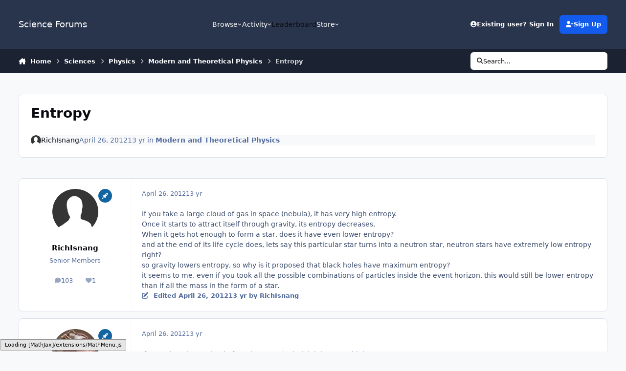

--- FILE ---
content_type: text/html;charset=UTF-8
request_url: https://www.scienceforums.net/topic/66023-entropy/
body_size: 23132
content:
<!DOCTYPE html>
<html lang="en-US" dir="ltr" 

data-ips-path="/topic/66023-entropy/"
data-ips-scheme='system'
data-ips-scheme-active='system'
data-ips-scheme-default='system'
data-ips-theme="1"
data-ips-scheme-toggle="true"


    data-ips-guest


data-ips-theme-setting-change-scheme='1'
data-ips-theme-setting-link-panels='1'
data-ips-theme-setting-nav-bar-icons='0'
data-ips-theme-setting-mobile-icons-location='footer'
data-ips-theme-setting-mobile-footer-labels='1'
data-ips-theme-setting-sticky-sidebar='1'
data-ips-theme-setting-flip-sidebar='0'

data-ips-layout='default'



>
	<head data-ips-hook="head">
		<meta charset="utf-8">
		<title data-ips-hook="title">Entropy - Modern and Theoretical Physics - Science Forums</title>
		
		
		
		

	
	<script>(() => document.documentElement.setAttribute('data-ips-scheme', (window.matchMedia('(prefers-color-scheme:dark)').matches) ? 'dark':'light'))();</script>

		


	<script>
		(() => {
			function getCookie(n) {
				let v = `; ${document.cookie}`, parts = v.split(`; ${n}=`);
				if (parts.length === 2) return parts.pop().split(';').shift();
			}
			
				const c = getCookie('ips4_cookie_consent');
				if(!c) return;
			
			const s = getCookie('ips4_scheme_preference');
			if(!s || s === document.documentElement.getAttribute("data-ips-scheme-active")) return;
			if(s === "system"){
				document.documentElement.setAttribute('data-ips-scheme',(window.matchMedia('(prefers-color-scheme:dark)').matches)?'dark':'light');
			} else {
				document.documentElement.setAttribute("data-ips-scheme",s);
			}
			document.documentElement.setAttribute("data-ips-scheme-active",s);
		})();
	</script>

		
			<!-- Google tag (gtag.js) -->
<script async src="https://www.googletagmanager.com/gtag/js?id=G-ZM370MVZC6"></script>
<script>
  window.dataLayer = window.dataLayer || [];
  function gtag(){dataLayer.push(arguments);}
  gtag('js', new Date());

  gtag('config', 'G-ZM370MVZC6');
</script>
		
		
		
		
		


	<!--!Font Awesome Free 6 by @fontawesome - https://fontawesome.com License - https://fontawesome.com/license/free Copyright 2024 Fonticons, Inc.-->
	<link rel='stylesheet' href='//www.scienceforums.net/applications/core/interface/static/fontawesome/css/all.min.css?v=6.7.2'>



	<link rel='stylesheet' href='//www.scienceforums.net/static/css/core_global_framework_framework.css?v=3dbd7dd3cd1766549576'>

	<link rel='stylesheet' href='//www.scienceforums.net/static/css/core_front_core.css?v=3dbd7dd3cd1766549576'>

	<link rel='stylesheet' href='//www.scienceforums.net/static/css/forums_front_forums.css?v=3dbd7dd3cd1766549576'>

	<link rel='stylesheet' href='//www.scienceforums.net/static/css/forums_front_topics.css?v=3dbd7dd3cd1766549576'>


<!-- Content Config CSS Properties -->
<style id="contentOptionsCSS">
    :root {
        --i-embed-max-width: 500px;
        --i-embed-default-width: 500px;
        --i-embed-media-max-width: 100%;
    }
</style>



	
	
	<style id="themeVariables">
		
			:root{


}
		
	</style>

	
		<style id="themeCustomCSS">
			
		</style>
	

	


		



	<meta name="viewport" content="width=device-width, initial-scale=1, viewport-fit=cover">
	<meta name="apple-mobile-web-app-status-bar-style" content="black-translucent">
	
	
		
		
	
	
		<meta name="twitter:card" content="summary">
	
	
	
		
			
				
					<meta property="og:title" content="Entropy">
				
			
		
	
		
			
				
					<meta property="og:type" content="website">
				
			
		
	
		
			
				
					<meta property="og:url" content="https://www.scienceforums.net/topic/66023-entropy/">
				
			
		
	
		
			
				
					<meta name="description" content="If you take a large cloud of gas in space (nebula), it has very high entropy. Once it starts to attract itself through gravity, its entropy decreases. When it gets hot enough to form a star, does it have even lower entropy? and at the end of its life cycle does, lets say this particular star turn...">
				
			
		
	
		
			
				
					<meta property="og:description" content="If you take a large cloud of gas in space (nebula), it has very high entropy. Once it starts to attract itself through gravity, its entropy decreases. When it gets hot enough to form a star, does it have even lower entropy? and at the end of its life cycle does, lets say this particular star turn...">
				
			
		
	
		
			
				
					<meta property="og:updated_time" content="2012-05-02T22:29:35Z">
				
			
		
	
		
			
				
					<meta property="og:site_name" content="Science Forums">
				
			
		
	
		
			
				
					<meta property="og:locale" content="en_US">
				
			
		
	
		
			
				
					<meta name="keywords" content="width=device-width, initial-scale=1.0">
				
			
		
	
	
		
			<link rel="canonical" href="https://www.scienceforums.net/topic/66023-entropy/">
		
	
	
	
	
	
	<link rel="manifest" href="https://www.scienceforums.net/manifest.webmanifest/">
	
	

	
	

	
	


		

	
	<link rel='icon' href='https://www.scienceforums.net/uploads/monthly_2017_07/favicon.ico.9e86e7300811859c2672763b95da872a.ico' type="image/x-icon">

	</head>
	<body data-ips-hook="body" class="ipsApp ipsApp_front " data-contentClass="IPS\forums\Topic" data-controller="core.front.core.app" data-pageApp="forums" data-pageLocation="front" data-pageModule="forums" data-pageController="topic" data-id="66023" >
		<a href="#ipsLayout__main" class="ipsSkipToContent">Jump to content</a>
		
		
		

<i-pull-to-refresh aria-hidden="true">
	<div class="iPullToRefresh"></div>
</i-pull-to-refresh>
		


		
<script type="text/x-mathjax-config">
	MathJax.Hub.Config({
		extensions: ["tex2jax.js", "TeX/AMSmath.js", "TeX/AMSsymbols.js"],
		jax: ["input/TeX", "output/HTML-CSS"],
		tex2jax: {
			inlineMath: [ ["\[math\]","\[\/math\]"], ["\\(","\\)"], ["\[latex\]","\[\/latex\]"] ],
			processEscapes: true
		},
		"HTML-CSS": { availableFonts: ["TeX"] }
	});
</script>
<script type="text/javascript" async src="https://cdnjs.cloudflare.com/ajax/libs/mathjax/2.7.1/MathJax.js">
</script>

		<div class="ipsLayout" id="ipsLayout" data-ips-hook="layout">
			
			<div class="ipsLayout__app" data-ips-hook="app">
				
				<div data-ips-hook="mobileHeader" class="ipsMobileHeader ipsResponsive_header--mobile">
					
<a href="https://www.scienceforums.net/" data-ips-hook="logo" class="ipsLogo ipsLogo--mobile" accesskey="1">
	
		

		

	
  	<div class="ipsLogo__text">
		<span class="ipsLogo__name" data-ips-theme-text="set__i-logo-text">Science Forums</span>
		
			<span class="ipsLogo__slogan" data-ips-theme-text="set__i-logo-slogan"></span>
		
	</div>
</a>
					
<ul data-ips-hook="mobileNavHeader" class="ipsMobileNavIcons ipsResponsive_header--mobile">
	
		<li data-el="guest">
			<button type="button" class="ipsMobileNavIcons__button ipsMobileNavIcons__button--primary" aria-controls="ipsOffCanvas--guest" aria-expanded="false" data-ipscontrols>
				<span>Sign In</span>
			</button>
		</li>
	
	
	
		
	
    
	
	
</ul>
				</div>
				
				


				
					
<nav class="ipsBreadcrumb ipsBreadcrumb--mobile ipsResponsive_header--mobile" aria-label="Breadcrumbs" >
	<ol itemscope itemtype="https://schema.org/BreadcrumbList" class="ipsBreadcrumb__list">
		<li itemprop="itemListElement" itemscope itemtype="https://schema.org/ListItem">
			<a title="Home" href="https://www.scienceforums.net/" itemprop="item">
				<i class="fa-solid fa-house-chimney"></i> <span itemprop="name">Home</span>
			</a>
			<meta itemprop="position" content="1">
		</li>
		
		
		
			
				<li itemprop="itemListElement" itemscope itemtype="https://schema.org/ListItem">
					<a href="https://www.scienceforums.net/forum/80-sciences/" itemprop="item">
						<span itemprop="name">Sciences </span>
					</a>
					<meta itemprop="position" content="2">
				</li>
			
			
		
			
				<li itemprop="itemListElement" itemscope itemtype="https://schema.org/ListItem">
					<a href="https://www.scienceforums.net/forum/6-physics/" itemprop="item">
						<span itemprop="name">Physics </span>
					</a>
					<meta itemprop="position" content="3">
				</li>
			
			
		
			
				<li itemprop="itemListElement" itemscope itemtype="https://schema.org/ListItem">
					<a href="https://www.scienceforums.net/forum/18-modern-and-theoretical-physics/" itemprop="item">
						<span itemprop="name">Modern and Theoretical Physics </span>
					</a>
					<meta itemprop="position" content="4">
				</li>
			
			
		
			
				<li aria-current="location" itemprop="itemListElement" itemscope itemtype="https://schema.org/ListItem">
					<span itemprop="name">Entropy</span>
					<meta itemprop="position" content="5">
				</li>
			
			
		
	</ol>
	<ul class="ipsBreadcrumb__feed" data-ips-hook="feed">
		
		<li >
			<a data-action="defaultStream" href="https://www.scienceforums.net/discover/" ><i class="fa-regular fa-file-lines"></i> <span data-role="defaultStreamName">All Activity</span></a>
		</li>
	</ul>
</nav>
				
				
					<header data-ips-hook="header" class="ipsHeader ipsResponsive_header--desktop">
						
						
							<div data-ips-hook="primaryHeader" class="ipsHeader__primary" >
								<div class="ipsWidth ipsHeader__align">
									<div data-ips-header-position="4" class="ipsHeader__start">


	
		<div data-ips-header-content='logo'>
			<!-- logo -->
			
				
<a href="https://www.scienceforums.net/" data-ips-hook="logo" class="ipsLogo ipsLogo--desktop" accesskey="1">
	
		

		

	
  	<div class="ipsLogo__text">
		<span class="ipsLogo__name" data-ips-theme-text="set__i-logo-text">Science Forums</span>
		
			<span class="ipsLogo__slogan" data-ips-theme-text="set__i-logo-slogan"></span>
		
	</div>
</a>
			
			
			    
			    
			    
			    
			
		</div>
	

	

	

	

	
</div>
									<div data-ips-header-position="5" class="ipsHeader__center">


	

	
		<div data-ips-header-content='navigation'>
			<!-- navigation -->
			
			
			    
				    


<nav data-ips-hook="navBar" class="ipsNav" aria-label="Primary">
	<i-navigation-menu>
		<ul class="ipsNavBar" data-role="menu">
			


	
		
		
			
		
		
		<li  data-id="1" data-active data-navApp="core" data-navExt="Menu" >
			
			
				
					<button aria-expanded="false" aria-controls="elNavSecondary_1" data-ipscontrols type="button">
						<span class="ipsNavBar__icon" aria-hidden="true">
							
								<i class="fa-solid" style="--icon:'\f1c5'"></i>
							
						</span>
						<span class="ipsNavBar__text">
							<span class="ipsNavBar__label">Browse</span>
							<i class="fa-solid fa-angle-down"></i>
						</span>
					</button>
					
						<ul class='ipsNav__dropdown' id='elNavSecondary_1' data-ips-hidden-light-dismiss hidden>
							


	
		
		
			
		
		
		<li  data-id="8" data-active data-navApp="forums" data-navExt="Forums" >
			
			
				
					<a href="https://www.scienceforums.net"  data-navItem-id="8" aria-current="page">
						<span class="ipsNavBar__icon" aria-hidden="true">
							
								<i class="fa-solid" style="--icon:'\f075'"></i>
							
						</span>
						<span class="ipsNavBar__text">
							<span class="ipsNavBar__label">Forums</span>
						</span>
					</a>
				
			
		</li>
	

	
		
		
		
		<li  data-id="9"  data-navApp="calendar" data-navExt="Calendar" >
			
			
				
					<a href="https://www.scienceforums.net/events/"  data-navItem-id="9" >
						<span class="ipsNavBar__icon" aria-hidden="true">
							
								<i class="fa-solid" style="--icon:'\f133'"></i>
							
						</span>
						<span class="ipsNavBar__text">
							<span class="ipsNavBar__label">Events</span>
						</span>
					</a>
				
			
		</li>
	

	
		
		
		
		<li  data-id="10"  data-navApp="core" data-navExt="Guidelines" >
			
			
				
					<a href="https://www.scienceforums.net/guidelines/"  data-navItem-id="10" >
						<span class="ipsNavBar__icon" aria-hidden="true">
							
								<i class="fa-solid" style="--icon:'\f058'"></i>
							
						</span>
						<span class="ipsNavBar__text">
							<span class="ipsNavBar__label">Guidelines</span>
						</span>
					</a>
				
			
		</li>
	

	
		
		
		
		<li  data-id="11"  data-navApp="core" data-navExt="StaffDirectory" >
			
			
				
					<a href="https://www.scienceforums.net/staff/"  data-navItem-id="11" >
						<span class="ipsNavBar__icon" aria-hidden="true">
							
								<i class="fa-solid" style="--icon:'\f2bb'"></i>
							
						</span>
						<span class="ipsNavBar__text">
							<span class="ipsNavBar__label">Staff</span>
						</span>
					</a>
				
			
		</li>
	

	
		
		
		
		<li  data-id="12"  data-navApp="core" data-navExt="OnlineUsers" >
			
			
				
					<a href="https://www.scienceforums.net/online/"  data-navItem-id="12" >
						<span class="ipsNavBar__icon" aria-hidden="true">
							
								<i class="fa-solid" style="--icon:'\f017'"></i>
							
						</span>
						<span class="ipsNavBar__text">
							<span class="ipsNavBar__label">Online Users</span>
						</span>
					</a>
				
			
		</li>
	

	
		
		
		
		<li  data-id="13"  data-navApp="core" data-navExt="Leaderboard" >
			
			
				
					<a href="https://www.scienceforums.net/leaderboard/"  data-navItem-id="13" >
						<span class="ipsNavBar__icon" aria-hidden="true">
							
								<i class="fa-solid" style="--icon:'\f091'"></i>
							
						</span>
						<span class="ipsNavBar__text">
							<span class="ipsNavBar__label">Leaderboard</span>
						</span>
					</a>
				
			
		</li>
	

						</ul>
					
				
			
		</li>
	

	
		
		
		
		<li  data-id="2"  data-navApp="core" data-navExt="Menu" >
			
			
				
					<button aria-expanded="false" aria-controls="elNavSecondary_2" data-ipscontrols type="button">
						<span class="ipsNavBar__icon" aria-hidden="true">
							
								<i class="fa-solid" style="--icon:'\f1c5'"></i>
							
						</span>
						<span class="ipsNavBar__text">
							<span class="ipsNavBar__label">Activity</span>
							<i class="fa-solid fa-angle-down"></i>
						</span>
					</button>
					
						<ul class='ipsNav__dropdown' id='elNavSecondary_2' data-ips-hidden-light-dismiss hidden>
							


	
		
		
		
		<li  data-id="3"  data-navApp="core" data-navExt="AllActivity" >
			
			
				
					<a href="https://www.scienceforums.net/discover/"  data-navItem-id="3" >
						<span class="ipsNavBar__icon" aria-hidden="true">
							
								<i class="fa-solid" style="--icon:'\f0ca'"></i>
							
						</span>
						<span class="ipsNavBar__text">
							<span class="ipsNavBar__label">All Activity</span>
						</span>
					</a>
				
			
		</li>
	

	

	

	

	
		
		
		
		<li  data-id="7"  data-navApp="core" data-navExt="Search" >
			
			
				
					<a href="https://www.scienceforums.net/search/"  data-navItem-id="7" >
						<span class="ipsNavBar__icon" aria-hidden="true">
							
								<i class="fa-solid" style="--icon:'\f002'"></i>
							
						</span>
						<span class="ipsNavBar__text">
							<span class="ipsNavBar__label">Search</span>
						</span>
					</a>
				
			
		</li>
	

						</ul>
					
				
			
		</li>
	

	
		
		
		
		<li  data-id="14"  data-navApp="core" data-navExt="Leaderboard" >
			
			
				
					<a href="https://www.scienceforums.net/leaderboard/"  data-navItem-id="14" >
						<span class="ipsNavBar__icon" aria-hidden="true">
							
								<i class="fa-solid" style="--icon:'\f091'"></i>
							
						</span>
						<span class="ipsNavBar__text">
							<span class="ipsNavBar__label">Leaderboard</span>
						</span>
					</a>
				
			
		</li>
	

	

	
		
		
		
		<li  data-id="17"  data-navApp="core" data-navExt="Menu" >
			
			
				
					<button aria-expanded="false" aria-controls="elNavSecondary_17" data-ipscontrols type="button">
						<span class="ipsNavBar__icon" aria-hidden="true">
							
								<i class="fa-solid fa-cart-shopping"></i>
							
						</span>
						<span class="ipsNavBar__text">
							<span class="ipsNavBar__label">Store</span>
							<i class="fa-solid fa-angle-down"></i>
						</span>
					</button>
					
						<ul class='ipsNav__dropdown' id='elNavSecondary_17' data-ips-hidden-light-dismiss hidden>
							


	

	

	

	

	
		
		
		
		<li  data-id="20"  data-navApp="nexus" data-navExt="Subscriptions" >
			
			
				
					<a href="https://www.scienceforums.net/subscriptions/"  data-navItem-id="20" >
						<span class="ipsNavBar__icon" aria-hidden="true">
							
								<i class="fa-solid" style="--icon:'\f021'"></i>
							
						</span>
						<span class="ipsNavBar__text">
							<span class="ipsNavBar__label">Subscriptions</span>
						</span>
					</a>
				
			
		</li>
	

	

	
		
		
		
		<li  data-id="18"  data-navApp="nexus" data-navExt="Store" >
			
			
				
					<a href="https://www.scienceforums.net/store/"  data-navItem-id="18" >
						<span class="ipsNavBar__icon" aria-hidden="true">
							
								<i class="fa-solid" style="--icon:'\f07a'"></i>
							
						</span>
						<span class="ipsNavBar__text">
							<span class="ipsNavBar__label">Store</span>
						</span>
					</a>
				
			
		</li>
	

						</ul>
					
				
			
		</li>
	

			<li data-role="moreLi" hidden>
				<button aria-expanded="false" aria-controls="nav__more" data-ipscontrols type="button">
					<span class="ipsNavBar__icon" aria-hidden="true">
						<i class="fa-solid fa-bars"></i>
					</span>
					<span class="ipsNavBar__text">
						<span class="ipsNavBar__label">More</span>
						<i class="fa-solid fa-angle-down"></i>
					</span>
				</button>
				<ul class="ipsNav__dropdown" id="nav__more" data-role="moreMenu" data-ips-hidden-light-dismiss hidden></ul>
			</li>
		</ul>
		<div class="ipsNavPriority js-ipsNavPriority" aria-hidden="true">
			<ul class="ipsNavBar" data-role="clone">
				<li data-role="moreLiClone">
					<button aria-expanded="false" aria-controls="nav__more" data-ipscontrols type="button">
						<span class="ipsNavBar__icon" aria-hidden="true">
							<i class="fa-solid fa-bars"></i>
						</span>
						<span class="ipsNavBar__text">
							<span class="ipsNavBar__label">More</span>
							<i class="fa-solid fa-angle-down"></i>
						</span>
					</button>
				</li>
				


	
		
		
			
		
		
		<li  data-id="1" data-active data-navApp="core" data-navExt="Menu" >
			
			
				
					<button aria-expanded="false" aria-controls="elNavSecondary_1" data-ipscontrols type="button">
						<span class="ipsNavBar__icon" aria-hidden="true">
							
								<i class="fa-solid" style="--icon:'\f1c5'"></i>
							
						</span>
						<span class="ipsNavBar__text">
							<span class="ipsNavBar__label">Browse</span>
							<i class="fa-solid fa-angle-down"></i>
						</span>
					</button>
					
				
			
		</li>
	

	
		
		
		
		<li  data-id="2"  data-navApp="core" data-navExt="Menu" >
			
			
				
					<button aria-expanded="false" aria-controls="elNavSecondary_2" data-ipscontrols type="button">
						<span class="ipsNavBar__icon" aria-hidden="true">
							
								<i class="fa-solid" style="--icon:'\f1c5'"></i>
							
						</span>
						<span class="ipsNavBar__text">
							<span class="ipsNavBar__label">Activity</span>
							<i class="fa-solid fa-angle-down"></i>
						</span>
					</button>
					
				
			
		</li>
	

	
		
		
		
		<li  data-id="14"  data-navApp="core" data-navExt="Leaderboard" >
			
			
				
					<a href="https://www.scienceforums.net/leaderboard/"  data-navItem-id="14" >
						<span class="ipsNavBar__icon" aria-hidden="true">
							
								<i class="fa-solid" style="--icon:'\f091'"></i>
							
						</span>
						<span class="ipsNavBar__text">
							<span class="ipsNavBar__label">Leaderboard</span>
						</span>
					</a>
				
			
		</li>
	

	

	
		
		
		
		<li  data-id="17"  data-navApp="core" data-navExt="Menu" >
			
			
				
					<button aria-expanded="false" aria-controls="elNavSecondary_17" data-ipscontrols type="button">
						<span class="ipsNavBar__icon" aria-hidden="true">
							
								<i class="fa-solid fa-cart-shopping"></i>
							
						</span>
						<span class="ipsNavBar__text">
							<span class="ipsNavBar__label">Store</span>
							<i class="fa-solid fa-angle-down"></i>
						</span>
					</button>
					
				
			
		</li>
	

			</ul>
		</div>
	</i-navigation-menu>
</nav>
			    
			    
			    
			    
			
		</div>
	

	

	

	
</div>
									<div data-ips-header-position="6" class="ipsHeader__end">


	

	

	
		<div data-ips-header-content='user'>
			<!-- user -->
			
			
			    
			    
				    

	<ul id="elUserNav" data-ips-hook="userBarGuest" class="ipsUserNav ipsUserNav--guest">
        
		
        
        
        
            
            <li id="elSignInLink" data-el="sign-in">
                <button type="button" id="elUserSignIn" popovertarget="elUserSignIn_menu" class="ipsUserNav__link">
                	<i class="fa-solid fa-circle-user"></i>
                	<span class="ipsUserNav__text">Existing user? Sign In</span>
                </button>                
                
<i-dropdown popover id="elUserSignIn_menu">
	<div class="iDropdown">
		<form accept-charset='utf-8' method='post' action='https://www.scienceforums.net/login/'>
			<input type="hidden" name="csrfKey" value="3da46c1c27b70b0e80126d1f395266c5">
			<input type="hidden" name="ref" value="aHR0cHM6Ly93d3cuc2NpZW5jZWZvcnVtcy5uZXQvdG9waWMvNjYwMjMtZW50cm9weS8=">
			<div data-role="loginForm">
				
				
				
					<div class='ipsColumns ipsColumns--lines'>
						<div class='ipsColumns__primary' id='elUserSignIn_internal'>
							
<div class="">
	<h4 class="ipsTitle ipsTitle--h3 i-padding_2 i-padding-bottom_0 i-color_hard">Sign In</h4>
	<ul class='ipsForm ipsForm--vertical ipsForm--login-popup'>
		<li class="ipsFieldRow ipsFieldRow--noLabel ipsFieldRow--fullWidth">
			<label class="ipsFieldRow__label" for="login_popup_email">Email Address</label>
			<div class="ipsFieldRow__content">
                <input type="email" class='ipsInput ipsInput--text' placeholder="Email Address" name="auth" autocomplete="email" id='login_popup_email'>
			</div>
		</li>
		<li class="ipsFieldRow ipsFieldRow--noLabel ipsFieldRow--fullWidth">
			<label class="ipsFieldRow__label" for="login_popup_password">Password</label>
			<div class="ipsFieldRow__content">
				<input type="password" class='ipsInput ipsInput--text' placeholder="Password" name="password" autocomplete="current-password" id='login_popup_password'>
			</div>
		</li>
		<li class="ipsFieldRow ipsFieldRow--checkbox">
			<input type="checkbox" name="remember_me" id="remember_me_checkbox_popup" value="1" checked class="ipsInput ipsInput--toggle">
			<div class="ipsFieldRow__content">
				<label class="ipsFieldRow__label" for="remember_me_checkbox_popup">Remember me</label>
				<div class="ipsFieldRow__desc">Not recommended on shared computers</div>
			</div>
		</li>
		<li class="ipsSubmitRow">
			<button type="submit" name="_processLogin" value="usernamepassword" class="ipsButton ipsButton--primary i-width_100p">Sign In</button>
			
				<p class="i-color_soft i-link-color_inherit i-font-weight_500 i-font-size_-1 i-margin-top_2">
					
						<a href='https://www.scienceforums.net/lostpassword/' data-ipsDialog data-ipsDialog-title='Forgot your password?'>
					
					Forgot your password?</a>
				</p>
			
		</li>
	</ul>
</div>
						</div>
						<div class='ipsColumns__secondary i-basis_280'>
							<div id='elUserSignIn_external'>
								<p class='ipsTitle ipsTitle--h3 i-padding_2 i-padding-bottom_0 i-color_soft'>Or sign in with...</p>
								<div class='i-grid i-gap_2 i-padding_2'>
									
										<div>
											

<button type="submit" name="_processLogin" value="2" class='ipsSocial ipsSocial--facebook' style="background-color: #3a579a">
	
		<span class='ipsSocial__icon'>
			
				
					<svg xmlns="http://www.w3.org/2000/svg" viewBox="0 0 320 512"><path d="M80 299.3V512H196V299.3h86.5l18-97.8H196V166.9c0-51.7 20.3-71.5 72.7-71.5c16.3 0 29.4 .4 37 1.2V7.9C291.4 4 256.4 0 236.2 0C129.3 0 80 50.5 80 159.4v42.1H14v97.8H80z"/></svg>
				
			
		</span>
		<span class='ipsSocial__text'>Sign in with Facebook</span>
	
</button>
										</div>
									
										<div>
											

<button type="submit" name="_processLogin" value="9" class='ipsSocial ipsSocial--twitter' style="background-color: #000000">
	
		<span class='ipsSocial__icon'>
			
				
					<svg xmlns="http://www.w3.org/2000/svg" viewBox="0 0 512 512"><path d="M389.2 48h70.6L305.6 224.2 487 464H345L233.7 318.6 106.5 464H35.8L200.7 275.5 26.8 48H172.4L272.9 180.9 389.2 48zM364.4 421.8h39.1L151.1 88h-42L364.4 421.8z"/></svg>
				
			
		</span>
		<span class='ipsSocial__text'>Sign in with X</span>
	
</button>
										</div>
									
								</div>
							</div>
						</div>
					</div>
				
			</div>
		</form>
	</div>
</i-dropdown>
            </li>
            
        
		
			<li data-el="sign-up">
				
					<a href="https://www.scienceforums.net/register/" class="ipsUserNav__link ipsUserNav__link--sign-up"  id="elRegisterButton">
						<i class="fa-solid fa-user-plus"></i>
						<span class="ipsUserNav__text">Sign Up</span>
					</a>
				
			</li>
		
		

    <li class='ipsHide' id='elCart_container'></li>

	</ul>

			    
			    
			    
			
		</div>
	

	

	
</div>
								</div>
							</div>
						
						
							<div data-ips-hook="secondaryHeader" class="ipsHeader__secondary" >
								<div class="ipsWidth ipsHeader__align">
									<div data-ips-header-position="7" class="ipsHeader__start">


	

	

	

	
		<div data-ips-header-content='breadcrumb'>
			<!-- breadcrumb -->
			
			
			    
			    
			    
				    
<nav class="ipsBreadcrumb ipsBreadcrumb--top " aria-label="Breadcrumbs" >
	<ol itemscope itemtype="https://schema.org/BreadcrumbList" class="ipsBreadcrumb__list">
		<li itemprop="itemListElement" itemscope itemtype="https://schema.org/ListItem">
			<a title="Home" href="https://www.scienceforums.net/" itemprop="item">
				<i class="fa-solid fa-house-chimney"></i> <span itemprop="name">Home</span>
			</a>
			<meta itemprop="position" content="1">
		</li>
		
		
		
			
				<li itemprop="itemListElement" itemscope itemtype="https://schema.org/ListItem">
					<a href="https://www.scienceforums.net/forum/80-sciences/" itemprop="item">
						<span itemprop="name">Sciences </span>
					</a>
					<meta itemprop="position" content="2">
				</li>
			
			
		
			
				<li itemprop="itemListElement" itemscope itemtype="https://schema.org/ListItem">
					<a href="https://www.scienceforums.net/forum/6-physics/" itemprop="item">
						<span itemprop="name">Physics </span>
					</a>
					<meta itemprop="position" content="3">
				</li>
			
			
		
			
				<li itemprop="itemListElement" itemscope itemtype="https://schema.org/ListItem">
					<a href="https://www.scienceforums.net/forum/18-modern-and-theoretical-physics/" itemprop="item">
						<span itemprop="name">Modern and Theoretical Physics </span>
					</a>
					<meta itemprop="position" content="4">
				</li>
			
			
		
			
				<li aria-current="location" itemprop="itemListElement" itemscope itemtype="https://schema.org/ListItem">
					<span itemprop="name">Entropy</span>
					<meta itemprop="position" content="5">
				</li>
			
			
		
	</ol>
	<ul class="ipsBreadcrumb__feed" data-ips-hook="feed">
		
		<li >
			<a data-action="defaultStream" href="https://www.scienceforums.net/discover/" ><i class="fa-regular fa-file-lines"></i> <span data-role="defaultStreamName">All Activity</span></a>
		</li>
	</ul>
</nav>
			    
			    
			
		</div>
	

	
</div>
									<div data-ips-header-position="8" class="ipsHeader__center">


	

	

	

	

	
</div>
									<div data-ips-header-position="9" class="ipsHeader__end">


	

	

	

	

	
		<div data-ips-header-content='search'>
			<!-- search -->
			
			
			    
			    
			    
			    
				    

	<button class='ipsSearchPseudo' popovertarget="ipsSearchDialog" type="button">
		<i class="fa-solid fa-magnifying-glass"></i>
		<span>Search...</span>
	</button>

			    
			
		</div>
	
</div>
								</div>
							</div>
						
					</header>
				
				<main data-ips-hook="main" class="ipsLayout__main" id="ipsLayout__main" tabindex="-1">
					<div class="ipsWidth ipsWidth--main-content">
						<div class="ipsContentWrap">
							
							

							<div class="ipsLayout__columns">
								<section data-ips-hook="primaryColumn" class="ipsLayout__primary-column">
									
										<div class="i-margin-bottom_block" data-ips-ad="global_header">
											<div style="text-align:right">    
<script async src="https://pagead2.googlesyndication.com/pagead/js/adsbygoogle.js?client=ca-pub-3828083772151627"
     crossorigin="anonymous"></script>
</div>     
										</div>
									
									
									
                                    
									

	





    
    

									




<!-- Start #ipsTopicView -->
<div class="ipsBlockSpacer" id="ipsTopicView" data-ips-topic-ui="traditional" data-ips-topic-first-page="true" data-ips-topic-comments="all">




<div class="ipsBox ipsBox--topicHeader ipsPull">
	<header class="ipsPageHeader">
		<div class="ipsPageHeader__row">
			<div data-ips-hook="header" class="ipsPageHeader__primary">
				<div class="ipsPageHeader__title">
					
						<h1 data-ips-hook="title">Entropy</h1>
					
					<div data-ips-hook="badges" class="ipsBadges">
						
					</div>
				</div>
				
				
			</div>
			
		</div>
		
		
			<!-- PageHeader footer is only shown in traditional view -->
			<div class="ipsPageHeader__row ipsPageHeader__row--footer">
				<div class="ipsPageHeader__primary">
					<div class="ipsPhotoPanel ipsPhotoPanel--inline">
						


	<a data-ips-hook="userPhotoWithUrl" href="https://www.scienceforums.net/profile/69743-richisnang/" rel="nofollow" data-ipshover data-ipshover-width="370" data-ipshover-target="https://www.scienceforums.net/profile/69743-richisnang/?do=hovercard"  class="ipsUserPhoto ipsUserPhoto--fluid" title="Go to RichIsnang's profile" data-group="18" aria-hidden="true" tabindex="-1">
		<img src="https://www.scienceforums.net/static/resources/core_84c1e40ea0e759e3f1505eb1788ddf3c_default_photo.png" alt="RichIsnang" loading="lazy">
	</a>

						<div data-ips-hook="topicHeaderMetaData" class="ipsPhotoPanel__text">
							<div class="ipsPhotoPanel__primary">


<a href='https://www.scienceforums.net/profile/69743-richisnang/' rel="nofollow" data-ipsHover data-ipsHover-width='370' data-ipsHover-target='https://www.scienceforums.net/profile/69743-richisnang/?do=hovercard&amp;referrer=https%253A%252F%252Fwww.scienceforums.net%252Ftopic%252F66023-entropy%252F' title="Go to RichIsnang's profile" class="ipsUsername" translate="no">RichIsnang</a></div>
							<div class="ipsPhotoPanel__secondary"><time datetime='2012-04-26T19:43:06Z' title='04/26/12 07:43  PM' data-short='13 yr' class='ipsTime ipsTime--long'><span class='ipsTime__long'>April 26, 2012</span><span class='ipsTime__short'>13 yr</span></time> in <a href="https://www.scienceforums.net/forum/18-modern-and-theoretical-physics/" class="i-font-weight_600">Modern and Theoretical Physics</a></div>
						</div>
					</div>
				</div>
				
			</div>
		
	</header>

	

</div>

<!-- Large topic warnings -->






<!-- These can be hidden on traditional first page using <div data-ips-hide="traditional-first"> -->


<!-- Content messages -->









<div class="i-flex i-flex-wrap_wrap-reverse i-align-items_center i-gap_3">

	<!-- All replies / Helpful Replies: This isn't shown on the first page, due to data-ips-hide="traditional-first" -->
	

	<!-- Start new topic, Reply to topic: Shown on all views -->
	<ul data-ips-hook="topicMainButtons" class="i-flex_11 ipsButtons ipsButtons--main">
		<li>
			
		</li>
		
		
	</ul>
</div>





<section data-controller='core.front.core.recommendedComments' data-url='https://www.scienceforums.net/topic/66023-entropy/?recommended=comments' class='ipsBox ipsBox--featuredComments ipsRecommendedComments ipsHide'>
	<div data-role="recommendedComments">
		<header class='ipsBox__header'>
			<h2>Featured Replies</h2>
			

<div class='ipsCarouselNav ' data-ipscarousel='topic-featured-posts' >
	<button class='ipsCarouselNav__button' data-carousel-arrow='prev'><span class="ipsInvisible">Previous carousel slide</span><i class='fa-ips' aria-hidden='true'></i></button>
	<button class='ipsCarouselNav__button' data-carousel-arrow='next'><span class="ipsInvisible">Next carousel slide</span><i class='fa-ips' aria-hidden='true'></i></button>
</div>
		</header>
		
	</div>
</section>

<div id="comments" data-controller="core.front.core.commentFeed,forums.front.topic.view, core.front.core.ignoredComments" data-autopoll data-baseurl="https://www.scienceforums.net/topic/66023-entropy/" data-lastpage data-feedid="forums-ips_forums_topic-66023" class="cTopic ipsBlockSpacer" data-follow-area-id="topic-66023">

	<div data-ips-hook="topicPostFeed" id="elPostFeed" class="ipsEntries ipsPull ipsEntries--topic" data-role="commentFeed" data-controller="core.front.core.moderation" >

		
		<form action="https://www.scienceforums.net/topic/66023-entropy/?csrfKey=3da46c1c27b70b0e80126d1f395266c5&amp;do=multimodComment" method="post" data-ipspageaction data-role="moderationTools">
			
			
				

					

					
					



<a id="findComment-674063"></a>
<div id="comment-674063"></div>
<article data-ips-hook="postWrapper" id="elComment_674063" class="
		ipsEntry js-ipsEntry  ipsEntry--post 
        
        
        
        
        
		"   data-ips-first-post>
	
		<aside data-ips-hook="topicAuthorColumn" class="ipsEntry__author-column">
			
			<div data-ips-hook="postUserPhoto" class="ipsAvatarStack">
				


	<a data-ips-hook="userPhotoWithUrl" href="https://www.scienceforums.net/profile/69743-richisnang/" rel="nofollow" data-ipshover data-ipshover-width="370" data-ipshover-target="https://www.scienceforums.net/profile/69743-richisnang/?do=hovercard"  class="ipsUserPhoto ipsUserPhoto--fluid" title="Go to RichIsnang's profile" data-group="18" aria-hidden="true" tabindex="-1">
		<img src="https://www.scienceforums.net/static/resources/core_84c1e40ea0e759e3f1505eb1788ddf3c_default_photo.png" alt="RichIsnang" loading="lazy">
	</a>

				
				
					
<img src='https://www.scienceforums.net/static/resources/core_84c1e40ea0e759e3f1505eb1788ddf3c_default_rank.png' loading="lazy" alt="Baryon" class="ipsAvatarStack__rank" data-ipsTooltip title="Rank: Baryon (4/13)">
								
			</div>
			<h3 data-ips-hook="postUsername" class="ipsEntry__username">
				
				


<a href='https://www.scienceforums.net/profile/69743-richisnang/' rel="nofollow" data-ipsHover data-ipsHover-width='370' data-ipsHover-target='https://www.scienceforums.net/profile/69743-richisnang/?do=hovercard&amp;referrer=https%253A%252F%252Fwww.scienceforums.net%252Ftopic%252F66023-entropy%252F' title="Go to RichIsnang's profile" class="ipsUsername" translate="no">RichIsnang</a>
				
			</h3>
			
				<div data-ips-hook="postUserGroup" class="ipsEntry__group">
					
						<span style='color:#'>Senior Members</span>
					
				</div>
			
			
			
				<ul data-ips-hook="postUserStats" class="ipsEntry__authorStats ipsEntry__authorStats--minimal">
					<li data-i-el="posts">
						
							<a href="https://www.scienceforums.net/profile/69743-richisnang/content/" rel="nofollow" title="Posts" data-ipstooltip>
								<i class="fa-solid fa-comment"></i>
								<span data-i-el="number">103</span>
								<span data-i-el="label">posts</span>
							</a>
						
					</li>
					
					
						<li data-ips-hook="postUserBadges" data-i-el="badges">
							<a href="https://www.scienceforums.net/profile/69743-richisnang/badges/" data-action="badgeLog" title="Badges">
								<i class="fa-solid fa-award"></i>
								<span data-i-el="number">0</span>
								<span data-i-el="label">Badges</span>
							</a>
						</li>
					
					
						<li data-ips-hook="postUserReputation" data-i-el="reputation">
							
								<span>
									<i class="fa-solid fa-heart"></i>
									<span data-i-el="number">1</span>
									<span data-i-el="label">Reputation</span>
								</span>
							
						</li>
					
				</ul>
				<ul data-ips-hook="postUserCustomFields" class="ipsEntry__authorFields">
					

				</ul>
			
			
		</aside>
	
	
<aside data-ips-hook="topicAuthorColumn" class="ipsEntry__header" data-feedid="forums-ips_forums_topic-66023">
	<div class="ipsEntry__header-align">

		<div class="ipsPhotoPanel">
			<!-- Avatar -->
			<div class="ipsAvatarStack" data-ips-hook="postUserPhoto">
				


	<a data-ips-hook="userPhotoWithUrl" href="https://www.scienceforums.net/profile/69743-richisnang/" rel="nofollow" data-ipshover data-ipshover-width="370" data-ipshover-target="https://www.scienceforums.net/profile/69743-richisnang/?do=hovercard"  class="ipsUserPhoto ipsUserPhoto--fluid" title="Go to RichIsnang's profile" data-group="18" aria-hidden="true" tabindex="-1">
		<img src="https://www.scienceforums.net/static/resources/core_84c1e40ea0e759e3f1505eb1788ddf3c_default_photo.png" alt="RichIsnang" loading="lazy">
	</a>

				
					
<img src='https://www.scienceforums.net/static/resources/core_84c1e40ea0e759e3f1505eb1788ddf3c_default_rank.png' loading="lazy" alt="Baryon" class="ipsAvatarStack__rank" data-ipsTooltip title="Rank: Baryon (4/13)">
				
				
			</div>
			<!-- Username -->
			<div class="ipsPhotoPanel__text">
				<h3 data-ips-hook="postUsername" class="ipsEntry__username">
					


<a href='https://www.scienceforums.net/profile/69743-richisnang/' rel="nofollow" data-ipsHover data-ipsHover-width='370' data-ipsHover-target='https://www.scienceforums.net/profile/69743-richisnang/?do=hovercard&amp;referrer=https%253A%252F%252Fwww.scienceforums.net%252Ftopic%252F66023-entropy%252F' title="Go to RichIsnang's profile" class="ipsUsername" translate="no">RichIsnang</a>
					
						<span class="ipsEntry__group">
							
								<span style='color:#'>Senior Members</span>
							
						</span>
					
					
				</h3>
				<p class="ipsPhotoPanel__secondary">
					<time datetime='2012-04-26T19:43:06Z' title='04/26/12 07:43  PM' data-short='13 yr' class='ipsTime ipsTime--long'><span class='ipsTime__long'>April 26, 2012</span><span class='ipsTime__short'>13 yr</span></time>
				</p>
			</div>
		</div>

		<!-- Minimal badges -->
		<ul data-ips-hook="postBadgesSecondary" class="ipsBadges">
			
			
			
			
			
			
		</ul>

		

		

		
			<!-- Expand mini profile -->
			<button class="ipsEntry__topButton ipsEntry__topButton--profile" type="button" aria-controls="mini-profile-674063" aria-expanded="false" data-ipscontrols data-ipscontrols-src="https://www.scienceforums.net/?&amp;app=core&amp;module=system&amp;controller=ajax&amp;do=miniProfile&amp;authorId=69743&amp;solvedCount=load" aria-label="Author stats" data-ipstooltip><i class="fa-solid fa-chevron-down" aria-hidden="true"></i></button>
		

        
<!-- Mini profile -->

	<div id='mini-profile-674063' data-ips-hidden-animation="slide-fade" hidden class="ipsEntry__profile-row ipsLoading ipsLoading--small">
        
            <ul class='ipsEntry__profile'></ul>
        
	</div>

	</div>
</aside>
	

<div id="comment-674063_wrap" data-controller="core.front.core.comment" data-feedid="forums-ips_forums_topic-66023" data-commentapp="forums" data-commenttype="forums" data-commentid="674063" data-quotedata="{&quot;userid&quot;:69743,&quot;username&quot;:&quot;RichIsnang&quot;,&quot;timestamp&quot;:1335469386,&quot;contentapp&quot;:&quot;forums&quot;,&quot;contenttype&quot;:&quot;forums&quot;,&quot;contentid&quot;:66023,&quot;contentclass&quot;:&quot;forums_Topic&quot;,&quot;contentcommentid&quot;:674063}" class="ipsEntry__content js-ipsEntry__content"   data-first-post="true" data-first-page="true" >
	<div class="ipsEntry__post">
		<div class="ipsEntry__meta">
			
				<span class="ipsEntry__date"><time datetime='2012-04-26T19:43:06Z' title='04/26/12 07:43  PM' data-short='13 yr' class='ipsTime ipsTime--long'><span class='ipsTime__long'>April 26, 2012</span><span class='ipsTime__short'>13 yr</span></time></span>
			
			<!-- Traditional badges -->
			<ul data-ips-hook="postBadges" class="ipsBadges">
				
				
				
				
                
				
			</ul>
			
			
		</div>
		

		

		

		<!-- Post content -->
		<div data-ips-hook="postContent" class="ipsRichText ipsRichText--user" data-role="commentContent" data-controller="core.front.core.lightboxedImages">

			
			

				
<p>If you take a large cloud of gas in space (nebula), it has very high entropy.</p>
<p>Once it starts to attract itself through gravity, its entropy decreases.</p>
<p>When it gets hot enough to form a star, does it have even lower entropy? </p>
<p>and at the end of its life cycle does, lets say this particular star turns into a neutron star, neutron stars have extremely low entropy right?</p>
<p>so gravity lowers entropy, so why is it proposed that black holes have maximum entropy?</p>
<p>it seems to me, even if you took all the possible combinations of particles inside the event horizon, this would still be lower entropy than if all the mass in the form of a star.</p>


			

			
				

<p class='i-color_soft i-font-size_-1 ipsEdited' data-excludequote data-el='edited'>
	<i class="fa-solid fa-pen-to-square i-margin-end_icon"></i> <strong class='i-font-weight_600'>Edited <time datetime='2012-04-26T19:43:43Z' title='04/26/12 07:43  PM' data-short='13 yr' class='ipsTime ipsTime--long'><span class='ipsTime__long'>April 26, 2012</span><span class='ipsTime__short'>13 yr</span></time> by RichIsnang</strong>
	
	
</p>
			
		</div>

		

	</div>
	
	
</div>
	
</article>

                    
                    
					
						<!-- If this is the first post in the traditional UI, show some of the extras/messages below it -->
						

						<!-- Show the All Replies / Most Helpful tabs -->
						
					
					
					

					
					
					
				

					

					
					



<a id="findComment-674071"></a>
<div id="comment-674071"></div>
<article data-ips-hook="postWrapper" id="elComment_674071" class="
		ipsEntry js-ipsEntry  ipsEntry--post 
        
        
        
        
        
		"   >
	
		<aside data-ips-hook="topicAuthorColumn" class="ipsEntry__author-column">
			
			<div data-ips-hook="postUserPhoto" class="ipsAvatarStack">
				


	<a data-ips-hook="userPhotoWithUrl" href="https://www.scienceforums.net/profile/239-swansont/" rel="nofollow" data-ipshover data-ipshover-width="370" data-ipshover-target="https://www.scienceforums.net/profile/239-swansont/?do=hovercard"  class="ipsUserPhoto ipsUserPhoto--fluid" title="Go to swansont's profile" data-group="6" aria-hidden="true" tabindex="-1">
		<img src="https://www.scienceforums.net/uploads/profile/photo-thumb-239.jpg" alt="swansont" loading="lazy">
	</a>

				
					<span class="ipsAvatarStack__badge ipsAvatarStack__badge--moderator" data-ipstooltip title="swansont is a moderator" hidden></span>
				
				
					
<img src='https://www.scienceforums.net/static/resources/core_84c1e40ea0e759e3f1505eb1788ddf3c_default_rank.png' loading="lazy" alt="SuperNerd" class="ipsAvatarStack__rank" data-ipsTooltip title="Rank: SuperNerd (12/13)">
								
			</div>
			<h3 data-ips-hook="postUsername" class="ipsEntry__username">
				
				


<a href='https://www.scienceforums.net/profile/239-swansont/' rel="nofollow" data-ipsHover data-ipsHover-width='370' data-ipsHover-target='https://www.scienceforums.net/profile/239-swansont/?do=hovercard&amp;referrer=https%253A%252F%252Fwww.scienceforums.net%252Ftopic%252F66023-entropy%252F' title="Go to swansont's profile" class="ipsUsername" translate="no">swansont</a>
				
			</h3>
			
				<div data-ips-hook="postUserGroup" class="ipsEntry__group">
					
						<a href="https://www.scienceforums.net/staff/" class="ipsEntry__moderatorBadge" data-ipstooltip title="swansont is a moderator">
							<strong>Moderators</strong>
						</a>
					
				</div>
			
			
				<div data-ips-hook="postUserGroupImage" class="ipsEntry__group-image">
					
						<a href="https://www.scienceforums.net/staff/">
							<img src="https://www.scienceforums.net/uploads/team_staff.png" alt="" loading="lazy" >
						</a>
					
				</div>
			
			
				<ul data-ips-hook="postUserStats" class="ipsEntry__authorStats ipsEntry__authorStats--minimal">
					<li data-i-el="posts">
						
							<a href="https://www.scienceforums.net/profile/239-swansont/content/" rel="nofollow" title="Posts" data-ipstooltip>
								<i class="fa-solid fa-comment"></i>
								<span data-i-el="number">56.5k</span>
								<span data-i-el="label">posts</span>
							</a>
						
					</li>
					
					
						<li data-ips-hook="postUserBadges" data-i-el="badges">
							<a href="https://www.scienceforums.net/profile/239-swansont/badges/" data-action="badgeLog" title="Badges">
								<i class="fa-solid fa-award"></i>
								<span data-i-el="number">0</span>
								<span data-i-el="label">Badges</span>
							</a>
						</li>
					
					
						<li data-ips-hook="postUserReputation" data-i-el="reputation">
							
								<span>
									<i class="fa-solid fa-heart"></i>
									<span data-i-el="number">9.2k</span>
									<span data-i-el="label">Reputation</span>
								</span>
							
						</li>
					
				</ul>
				<ul data-ips-hook="postUserCustomFields" class="ipsEntry__authorFields">
					

	
		<li data-el='core_pfield_6' data-role='custom-field'>
			
<span class='ft'>Location:</span> <span class='fc'>Upstate NY</span>
		</li>
	

	
		<li data-el='core_pfield_19' data-role='custom-field'>
			
Evil Liar (or so I&#39;m told)
		</li>
	

				</ul>
			
			
		</aside>
	
	
<aside data-ips-hook="topicAuthorColumn" class="ipsEntry__header" data-feedid="forums-ips_forums_topic-66023">
	<div class="ipsEntry__header-align">

		<div class="ipsPhotoPanel">
			<!-- Avatar -->
			<div class="ipsAvatarStack" data-ips-hook="postUserPhoto">
				


	<a data-ips-hook="userPhotoWithUrl" href="https://www.scienceforums.net/profile/239-swansont/" rel="nofollow" data-ipshover data-ipshover-width="370" data-ipshover-target="https://www.scienceforums.net/profile/239-swansont/?do=hovercard"  class="ipsUserPhoto ipsUserPhoto--fluid" title="Go to swansont's profile" data-group="6" aria-hidden="true" tabindex="-1">
		<img src="https://www.scienceforums.net/uploads/profile/photo-thumb-239.jpg" alt="swansont" loading="lazy">
	</a>

				
					
<img src='https://www.scienceforums.net/static/resources/core_84c1e40ea0e759e3f1505eb1788ddf3c_default_rank.png' loading="lazy" alt="SuperNerd" class="ipsAvatarStack__rank" data-ipsTooltip title="Rank: SuperNerd (12/13)">
				
				
			</div>
			<!-- Username -->
			<div class="ipsPhotoPanel__text">
				<h3 data-ips-hook="postUsername" class="ipsEntry__username">
					


<a href='https://www.scienceforums.net/profile/239-swansont/' rel="nofollow" data-ipsHover data-ipsHover-width='370' data-ipsHover-target='https://www.scienceforums.net/profile/239-swansont/?do=hovercard&amp;referrer=https%253A%252F%252Fwww.scienceforums.net%252Ftopic%252F66023-entropy%252F' title="Go to swansont's profile" class="ipsUsername" translate="no">swansont</a>
					
						<span class="ipsEntry__group">
							
								<a href="https://www.scienceforums.net/staff/" class="ipsEntry__moderatorBadge" data-ipstooltip title="swansont is a moderator">
									<strong>Moderators</strong>
								</a>
							
						</span>
					
					
				</h3>
				<p class="ipsPhotoPanel__secondary">
					<time datetime='2012-04-26T20:17:34Z' title='04/26/12 08:17  PM' data-short='13 yr' class='ipsTime ipsTime--long'><span class='ipsTime__long'>April 26, 2012</span><span class='ipsTime__short'>13 yr</span></time>
				</p>
			</div>
		</div>

		<!-- Minimal badges -->
		<ul data-ips-hook="postBadgesSecondary" class="ipsBadges">
			
			
			
			
			
			
		</ul>

		

		

		
			<!-- Expand mini profile -->
			<button class="ipsEntry__topButton ipsEntry__topButton--profile" type="button" aria-controls="mini-profile-674071" aria-expanded="false" data-ipscontrols data-ipscontrols-src="https://www.scienceforums.net/?&amp;app=core&amp;module=system&amp;controller=ajax&amp;do=miniProfile&amp;authorId=239&amp;solvedCount=load" aria-label="Author stats" data-ipstooltip><i class="fa-solid fa-chevron-down" aria-hidden="true"></i></button>
		

        
<!-- Mini profile -->

	<div id='mini-profile-674071' data-ips-hidden-animation="slide-fade" hidden class="ipsEntry__profile-row ipsLoading ipsLoading--small">
        
            <ul class='ipsEntry__profile'></ul>
        
	</div>

	</div>
</aside>
	

<div id="comment-674071_wrap" data-controller="core.front.core.comment" data-feedid="forums-ips_forums_topic-66023" data-commentapp="forums" data-commenttype="forums" data-commentid="674071" data-quotedata="{&quot;userid&quot;:239,&quot;username&quot;:&quot;swansont&quot;,&quot;timestamp&quot;:1335471454,&quot;contentapp&quot;:&quot;forums&quot;,&quot;contenttype&quot;:&quot;forums&quot;,&quot;contentid&quot;:66023,&quot;contentclass&quot;:&quot;forums_Topic&quot;,&quot;contentcommentid&quot;:674071}" class="ipsEntry__content js-ipsEntry__content"  >
	<div class="ipsEntry__post">
		<div class="ipsEntry__meta">
			
				<span class="ipsEntry__date"><time datetime='2012-04-26T20:17:34Z' title='04/26/12 08:17  PM' data-short='13 yr' class='ipsTime ipsTime--long'><span class='ipsTime__long'>April 26, 2012</span><span class='ipsTime__short'>13 yr</span></time></span>
			
			<!-- Traditional badges -->
			<ul data-ips-hook="postBadges" class="ipsBadges">
				
				
				
				
                
				
			</ul>
			
			
		</div>
		

		

		

		<!-- Post content -->
		<div data-ips-hook="postContent" class="ipsRichText ipsRichText--user" data-role="commentContent" data-controller="core.front.core.lightboxedImages">

			
			

				
<blockquote data-ipsquote="" class="ipsQuote" data-ipsquote-contentcommentid="674063" data-ipsquote-username="RichIsnang" data-cite="RichIsnang" data-ipsquote-timestamp="1335469386" data-ipsquote-contentapp="forums" data-ipsquote-contenttype="forums" data-ipsquote-contentid="66023" data-ipsquote-contentclass="forums_Topic"><div><p>If you take a large cloud of gas in space (nebula), it has very high entropy.</p></div></blockquote>
<p> </p>
<p>I don't think this is inherently true, but can be taken as an initial condition.</p>
<p> </p>
<blockquote data-ipsquote="" class="ipsQuote" data-ipsquote-contentcommentid="674063" data-ipsquote-username="RichIsnang" data-cite="RichIsnang" data-ipsquote-timestamp="1335469386" data-ipsquote-contentapp="forums" data-ipsquote-contenttype="forums" data-ipsquote-contentid="66023" data-ipsquote-contentclass="forums_Topic"><div>Once it starts to attract itself through gravity, its entropy decreases.<p>When it gets hot enough to form a star, does it have even lower entropy?</p>
</div></blockquote>
<p> </p>
<p>In order to form a star, it needs to radiate away energy in order to form a bound system.  That radiation is going to have entropy, which leaves the system.</p>
<p> </p>
<blockquote data-ipsquote="" class="ipsQuote" data-ipsquote-contentcommentid="674063" data-ipsquote-username="RichIsnang" data-cite="RichIsnang" data-ipsquote-timestamp="1335469386" data-ipsquote-contentapp="forums" data-ipsquote-contenttype="forums" data-ipsquote-contentid="66023" data-ipsquote-contentclass="forums_Topic"><div>
<p>and at the end of its life cycle does, lets say this particular star turns into a neutron star, neutron stars have extremely low entropy right?</p>
<p>so gravity lowers entropy, so why is it proposed that black holes have maximum entropy?</p>
<p>it seems to me, even if you took all the possible combinations of particles inside the event horizon, this would still be lower entropy than if all the mass in the form of a star.</p>
<p></p>
</div></blockquote>
<p> </p>
<p>Gravity by itself <em>doesn't</em> lower entropy.  This is just a guess, but since the mass inside a black hole cannot radiate away any energy, this has something to do with the high entropy of the black hole.</p>


			

			
		</div>

		
			

		

	</div>
	
	
</div>
	
</article>

                    
                    
					
					
					

					
					
					
				

					

					
					



<a id="findComment-674077"></a>
<div id="comment-674077"></div>
<article data-ips-hook="postWrapper" id="elComment_674077" class="
		ipsEntry js-ipsEntry  ipsEntry--post 
        
        
        
        
        
		"   >
	
		<aside data-ips-hook="topicAuthorColumn" class="ipsEntry__author-column">
			
			<div data-ips-hook="postUserPhoto" class="ipsAvatarStack">
				


	<a data-ips-hook="userPhotoWithUrl" href="https://www.scienceforums.net/profile/74263-studiot/" rel="nofollow" data-ipshover data-ipshover-width="370" data-ipshover-target="https://www.scienceforums.net/profile/74263-studiot/?do=hovercard"  class="ipsUserPhoto ipsUserPhoto--fluid" title="Go to studiot's profile" data-group="18" aria-hidden="true" tabindex="-1">
		<img src="https://www.scienceforums.net/uploads/profile/photo-74263.jpg" alt="studiot" loading="lazy">
	</a>

				
				
					
<img src='https://www.scienceforums.net/static/resources/core_84c1e40ea0e759e3f1505eb1788ddf3c_default_rank.png' loading="lazy" alt="SuperNerd" class="ipsAvatarStack__rank" data-ipsTooltip title="Rank: SuperNerd (12/13)">
								
			</div>
			<h3 data-ips-hook="postUsername" class="ipsEntry__username">
				
				


<a href='https://www.scienceforums.net/profile/74263-studiot/' rel="nofollow" data-ipsHover data-ipsHover-width='370' data-ipsHover-target='https://www.scienceforums.net/profile/74263-studiot/?do=hovercard&amp;referrer=https%253A%252F%252Fwww.scienceforums.net%252Ftopic%252F66023-entropy%252F' title="Go to studiot's profile" class="ipsUsername" translate="no">studiot</a>
				
			</h3>
			
				<div data-ips-hook="postUserGroup" class="ipsEntry__group">
					
						<span style='color:#'>Senior Members</span>
					
				</div>
			
			
			
				<ul data-ips-hook="postUserStats" class="ipsEntry__authorStats ipsEntry__authorStats--minimal">
					<li data-i-el="posts">
						
							<a href="https://www.scienceforums.net/profile/74263-studiot/content/" rel="nofollow" title="Posts" data-ipstooltip>
								<i class="fa-solid fa-comment"></i>
								<span data-i-el="number">19.7k</span>
								<span data-i-el="label">posts</span>
							</a>
						
					</li>
					
					
						<li data-ips-hook="postUserBadges" data-i-el="badges">
							<a href="https://www.scienceforums.net/profile/74263-studiot/badges/" data-action="badgeLog" title="Badges">
								<i class="fa-solid fa-award"></i>
								<span data-i-el="number">0</span>
								<span data-i-el="label">Badges</span>
							</a>
						</li>
					
					
						<li data-ips-hook="postUserReputation" data-i-el="reputation">
							
								<span>
									<i class="fa-solid fa-heart"></i>
									<span data-i-el="number">3.2k</span>
									<span data-i-el="label">Reputation</span>
								</span>
							
						</li>
					
				</ul>
				<ul data-ips-hook="postUserCustomFields" class="ipsEntry__authorFields">
					

	
		<li data-el='core_pfield_6' data-role='custom-field'>
			
<span class='ft'>Location:</span> <span class='fc'>Somerset, England</span>
		</li>
	

				</ul>
			
			
		</aside>
	
	
<aside data-ips-hook="topicAuthorColumn" class="ipsEntry__header" data-feedid="forums-ips_forums_topic-66023">
	<div class="ipsEntry__header-align">

		<div class="ipsPhotoPanel">
			<!-- Avatar -->
			<div class="ipsAvatarStack" data-ips-hook="postUserPhoto">
				


	<a data-ips-hook="userPhotoWithUrl" href="https://www.scienceforums.net/profile/74263-studiot/" rel="nofollow" data-ipshover data-ipshover-width="370" data-ipshover-target="https://www.scienceforums.net/profile/74263-studiot/?do=hovercard"  class="ipsUserPhoto ipsUserPhoto--fluid" title="Go to studiot's profile" data-group="18" aria-hidden="true" tabindex="-1">
		<img src="https://www.scienceforums.net/uploads/profile/photo-74263.jpg" alt="studiot" loading="lazy">
	</a>

				
					
<img src='https://www.scienceforums.net/static/resources/core_84c1e40ea0e759e3f1505eb1788ddf3c_default_rank.png' loading="lazy" alt="SuperNerd" class="ipsAvatarStack__rank" data-ipsTooltip title="Rank: SuperNerd (12/13)">
				
				
			</div>
			<!-- Username -->
			<div class="ipsPhotoPanel__text">
				<h3 data-ips-hook="postUsername" class="ipsEntry__username">
					


<a href='https://www.scienceforums.net/profile/74263-studiot/' rel="nofollow" data-ipsHover data-ipsHover-width='370' data-ipsHover-target='https://www.scienceforums.net/profile/74263-studiot/?do=hovercard&amp;referrer=https%253A%252F%252Fwww.scienceforums.net%252Ftopic%252F66023-entropy%252F' title="Go to studiot's profile" class="ipsUsername" translate="no">studiot</a>
					
						<span class="ipsEntry__group">
							
								<span style='color:#'>Senior Members</span>
							
						</span>
					
					
				</h3>
				<p class="ipsPhotoPanel__secondary">
					<time datetime='2012-04-26T20:29:52Z' title='04/26/12 08:29  PM' data-short='13 yr' class='ipsTime ipsTime--long'><span class='ipsTime__long'>April 26, 2012</span><span class='ipsTime__short'>13 yr</span></time>
				</p>
			</div>
		</div>

		<!-- Minimal badges -->
		<ul data-ips-hook="postBadgesSecondary" class="ipsBadges">
			
			
			
			
			
			
		</ul>

		

		

		
			<!-- Expand mini profile -->
			<button class="ipsEntry__topButton ipsEntry__topButton--profile" type="button" aria-controls="mini-profile-674077" aria-expanded="false" data-ipscontrols data-ipscontrols-src="https://www.scienceforums.net/?&amp;app=core&amp;module=system&amp;controller=ajax&amp;do=miniProfile&amp;authorId=74263&amp;solvedCount=load" aria-label="Author stats" data-ipstooltip><i class="fa-solid fa-chevron-down" aria-hidden="true"></i></button>
		

        
<!-- Mini profile -->

	<div id='mini-profile-674077' data-ips-hidden-animation="slide-fade" hidden class="ipsEntry__profile-row ipsLoading ipsLoading--small">
        
            <ul class='ipsEntry__profile'></ul>
        
	</div>

	</div>
</aside>
	

<div id="comment-674077_wrap" data-controller="core.front.core.comment" data-feedid="forums-ips_forums_topic-66023" data-commentapp="forums" data-commenttype="forums" data-commentid="674077" data-quotedata="{&quot;userid&quot;:74263,&quot;username&quot;:&quot;studiot&quot;,&quot;timestamp&quot;:1335472192,&quot;contentapp&quot;:&quot;forums&quot;,&quot;contenttype&quot;:&quot;forums&quot;,&quot;contentid&quot;:66023,&quot;contentclass&quot;:&quot;forums_Topic&quot;,&quot;contentcommentid&quot;:674077}" class="ipsEntry__content js-ipsEntry__content"  >
	<div class="ipsEntry__post">
		<div class="ipsEntry__meta">
			
				<span class="ipsEntry__date"><time datetime='2012-04-26T20:29:52Z' title='04/26/12 08:29  PM' data-short='13 yr' class='ipsTime ipsTime--long'><span class='ipsTime__long'>April 26, 2012</span><span class='ipsTime__short'>13 yr</span></time></span>
			
			<!-- Traditional badges -->
			<ul data-ips-hook="postBadges" class="ipsBadges">
				
				
				
				
                
				
			</ul>
			
			
		</div>
		

		

		

		<!-- Post content -->
		<div data-ips-hook="postContent" class="ipsRichText ipsRichText--user" data-role="commentContent" data-controller="core.front.core.lightboxedImages">

			
			

				
<p>I don't see why a cloud of gas, small or large, has very high entropy.</p>
<p> </p>
<p> </p>
<p> </p>
<p>What is high entropy? </p>
<p> </p>
<p> </p>
<p> </p>
<p>Would a better measure be specific entropy?</p>


			

			
		</div>

		

	</div>
	
	
</div>
	
</article>

                    
                    
					
					
					

					
					
					
				

					

					
					



<a id="findComment-674086"></a>
<div id="comment-674086"></div>
<article data-ips-hook="postWrapper" id="elComment_674086" class="
		ipsEntry js-ipsEntry  ipsEntry--post 
        
        
        
        
        
		"   >
	
		<aside data-ips-hook="topicAuthorColumn" class="ipsEntry__author-column">
			
			<div data-ips-hook="postUserPhoto" class="ipsAvatarStack">
				


	<a data-ips-hook="userPhotoWithUrl" href="https://www.scienceforums.net/profile/4557-fuzzwood/" rel="nofollow" data-ipshover data-ipshover-width="370" data-ipshover-target="https://www.scienceforums.net/profile/4557-fuzzwood/?do=hovercard"  class="ipsUserPhoto ipsUserPhoto--fluid" title="Go to Fuzzwood's profile" data-group="18" aria-hidden="true" tabindex="-1">
		<img src="https://www.scienceforums.net/static/resources/core_84c1e40ea0e759e3f1505eb1788ddf3c_default_photo.png" alt="Fuzzwood" loading="lazy">
	</a>

				
				
					
<img src='https://www.scienceforums.net/static/resources/core_84c1e40ea0e759e3f1505eb1788ddf3c_default_rank.png' loading="lazy" alt="Organism" class="ipsAvatarStack__rank" data-ipsTooltip title="Rank: Organism (8/13)">
								
			</div>
			<h3 data-ips-hook="postUsername" class="ipsEntry__username">
				
				


<a href='https://www.scienceforums.net/profile/4557-fuzzwood/' rel="nofollow" data-ipsHover data-ipsHover-width='370' data-ipsHover-target='https://www.scienceforums.net/profile/4557-fuzzwood/?do=hovercard&amp;referrer=https%253A%252F%252Fwww.scienceforums.net%252Ftopic%252F66023-entropy%252F' title="Go to Fuzzwood's profile" class="ipsUsername" translate="no">Fuzzwood</a>
				
			</h3>
			
				<div data-ips-hook="postUserGroup" class="ipsEntry__group">
					
						<span style='color:#'>Senior Members</span>
					
				</div>
			
			
			
				<ul data-ips-hook="postUserStats" class="ipsEntry__authorStats ipsEntry__authorStats--minimal">
					<li data-i-el="posts">
						
							<a href="https://www.scienceforums.net/profile/4557-fuzzwood/content/" rel="nofollow" title="Posts" data-ipstooltip>
								<i class="fa-solid fa-comment"></i>
								<span data-i-el="number">1.1k</span>
								<span data-i-el="label">posts</span>
							</a>
						
					</li>
					
					
						<li data-ips-hook="postUserBadges" data-i-el="badges">
							<a href="https://www.scienceforums.net/profile/4557-fuzzwood/badges/" data-action="badgeLog" title="Badges">
								<i class="fa-solid fa-award"></i>
								<span data-i-el="number">0</span>
								<span data-i-el="label">Badges</span>
							</a>
						</li>
					
					
						<li data-ips-hook="postUserReputation" data-i-el="reputation">
							
								<span>
									<i class="fa-solid fa-heart"></i>
									<span data-i-el="number">167</span>
									<span data-i-el="label">Reputation</span>
								</span>
							
						</li>
					
				</ul>
				<ul data-ips-hook="postUserCustomFields" class="ipsEntry__authorFields">
					

	
		<li data-el='core_pfield_19' data-role='custom-field'>
			
Formerly known as Fswd
		</li>
	

				</ul>
			
			
		</aside>
	
	
<aside data-ips-hook="topicAuthorColumn" class="ipsEntry__header" data-feedid="forums-ips_forums_topic-66023">
	<div class="ipsEntry__header-align">

		<div class="ipsPhotoPanel">
			<!-- Avatar -->
			<div class="ipsAvatarStack" data-ips-hook="postUserPhoto">
				


	<a data-ips-hook="userPhotoWithUrl" href="https://www.scienceforums.net/profile/4557-fuzzwood/" rel="nofollow" data-ipshover data-ipshover-width="370" data-ipshover-target="https://www.scienceforums.net/profile/4557-fuzzwood/?do=hovercard"  class="ipsUserPhoto ipsUserPhoto--fluid" title="Go to Fuzzwood's profile" data-group="18" aria-hidden="true" tabindex="-1">
		<img src="https://www.scienceforums.net/static/resources/core_84c1e40ea0e759e3f1505eb1788ddf3c_default_photo.png" alt="Fuzzwood" loading="lazy">
	</a>

				
					
<img src='https://www.scienceforums.net/static/resources/core_84c1e40ea0e759e3f1505eb1788ddf3c_default_rank.png' loading="lazy" alt="Organism" class="ipsAvatarStack__rank" data-ipsTooltip title="Rank: Organism (8/13)">
				
				
			</div>
			<!-- Username -->
			<div class="ipsPhotoPanel__text">
				<h3 data-ips-hook="postUsername" class="ipsEntry__username">
					


<a href='https://www.scienceforums.net/profile/4557-fuzzwood/' rel="nofollow" data-ipsHover data-ipsHover-width='370' data-ipsHover-target='https://www.scienceforums.net/profile/4557-fuzzwood/?do=hovercard&amp;referrer=https%253A%252F%252Fwww.scienceforums.net%252Ftopic%252F66023-entropy%252F' title="Go to Fuzzwood's profile" class="ipsUsername" translate="no">Fuzzwood</a>
					
						<span class="ipsEntry__group">
							
								<span style='color:#'>Senior Members</span>
							
						</span>
					
					
				</h3>
				<p class="ipsPhotoPanel__secondary">
					<time datetime='2012-04-26T21:21:57Z' title='04/26/12 09:21  PM' data-short='13 yr' class='ipsTime ipsTime--long'><span class='ipsTime__long'>April 26, 2012</span><span class='ipsTime__short'>13 yr</span></time>
				</p>
			</div>
		</div>

		<!-- Minimal badges -->
		<ul data-ips-hook="postBadgesSecondary" class="ipsBadges">
			
			
			
			
			
			
		</ul>

		

		

		
			<!-- Expand mini profile -->
			<button class="ipsEntry__topButton ipsEntry__topButton--profile" type="button" aria-controls="mini-profile-674086" aria-expanded="false" data-ipscontrols data-ipscontrols-src="https://www.scienceforums.net/?&amp;app=core&amp;module=system&amp;controller=ajax&amp;do=miniProfile&amp;authorId=4557&amp;solvedCount=load" aria-label="Author stats" data-ipstooltip><i class="fa-solid fa-chevron-down" aria-hidden="true"></i></button>
		

        
<!-- Mini profile -->

	<div id='mini-profile-674086' data-ips-hidden-animation="slide-fade" hidden class="ipsEntry__profile-row ipsLoading ipsLoading--small">
        
            <ul class='ipsEntry__profile'></ul>
        
	</div>

	</div>
</aside>
	

<div id="comment-674086_wrap" data-controller="core.front.core.comment" data-feedid="forums-ips_forums_topic-66023" data-commentapp="forums" data-commenttype="forums" data-commentid="674086" data-quotedata="{&quot;userid&quot;:4557,&quot;username&quot;:&quot;Fuzzwood&quot;,&quot;timestamp&quot;:1335475317,&quot;contentapp&quot;:&quot;forums&quot;,&quot;contenttype&quot;:&quot;forums&quot;,&quot;contentid&quot;:66023,&quot;contentclass&quot;:&quot;forums_Topic&quot;,&quot;contentcommentid&quot;:674086}" class="ipsEntry__content js-ipsEntry__content"  >
	<div class="ipsEntry__post">
		<div class="ipsEntry__meta">
			
				<span class="ipsEntry__date"><time datetime='2012-04-26T21:21:57Z' title='04/26/12 09:21  PM' data-short='13 yr' class='ipsTime ipsTime--long'><span class='ipsTime__long'>April 26, 2012</span><span class='ipsTime__short'>13 yr</span></time></span>
			
			<!-- Traditional badges -->
			<ul data-ips-hook="postBadges" class="ipsBadges">
				
				
				
				
                
				
			</ul>
			
			
		</div>
		

		

		

		<!-- Post content -->
		<div data-ips-hook="postContent" class="ipsRichText ipsRichText--user" data-role="commentContent" data-controller="core.front.core.lightboxedImages">

			
			

				<p>A high entropy means nothing more than the number of possible states a given system can take. Every particle that can exchange information with another adds to the number of states. I'm talking statistic thermodynamics here.</p>

			

			
		</div>

		

	</div>
	
	
</div>
	
</article>

                    
                    
					
					
					

					
					
					
				

					

					
					



<a id="findComment-674592"></a>
<div id="comment-674592"></div>
<article data-ips-hook="postWrapper" id="elComment_674592" class="
		ipsEntry js-ipsEntry  ipsEntry--post 
        
        
        
        
        
		"   >
	
		<aside data-ips-hook="topicAuthorColumn" class="ipsEntry__author-column">
			
			<div data-ips-hook="postUserPhoto" class="ipsAvatarStack">
				


	<a data-ips-hook="userPhotoWithUrl" href="https://www.scienceforums.net/profile/71577-juanrga/" rel="nofollow" data-ipshover data-ipshover-width="370" data-ipshover-target="https://www.scienceforums.net/profile/71577-juanrga/?do=hovercard"  class="ipsUserPhoto ipsUserPhoto--fluid" title="Go to juanrga's profile" data-group="18" aria-hidden="true" tabindex="-1">
		<img src="https://www.scienceforums.net/uploads/monthly_2019_02/imported-photo-71577.thumb.jpeg.edb8f527af6995a0777d4f3714ab5b07.jpeg" alt="juanrga" loading="lazy">
	</a>

				
				
					
<img src='https://www.scienceforums.net/static/resources/core_84c1e40ea0e759e3f1505eb1788ddf3c_default_rank.png' loading="lazy" alt="Molecule" class="ipsAvatarStack__rank" data-ipsTooltip title="Rank: Molecule (6/13)">
								
			</div>
			<h3 data-ips-hook="postUsername" class="ipsEntry__username">
				
				


<a href='https://www.scienceforums.net/profile/71577-juanrga/' rel="nofollow" data-ipsHover data-ipsHover-width='370' data-ipsHover-target='https://www.scienceforums.net/profile/71577-juanrga/?do=hovercard&amp;referrer=https%253A%252F%252Fwww.scienceforums.net%252Ftopic%252F66023-entropy%252F' title="Go to juanrga's profile" class="ipsUsername" translate="no">juanrga</a>
				
			</h3>
			
				<div data-ips-hook="postUserGroup" class="ipsEntry__group">
					
						<span style='color:#'>Senior Members</span>
					
				</div>
			
			
			
				<ul data-ips-hook="postUserStats" class="ipsEntry__authorStats ipsEntry__authorStats--minimal">
					<li data-i-el="posts">
						
							<a href="https://www.scienceforums.net/profile/71577-juanrga/content/" rel="nofollow" title="Posts" data-ipstooltip>
								<i class="fa-solid fa-comment"></i>
								<span data-i-el="number">720</span>
								<span data-i-el="label">posts</span>
							</a>
						
					</li>
					
					
						<li data-ips-hook="postUserBadges" data-i-el="badges">
							<a href="https://www.scienceforums.net/profile/71577-juanrga/badges/" data-action="badgeLog" title="Badges">
								<i class="fa-solid fa-award"></i>
								<span data-i-el="number">0</span>
								<span data-i-el="label">Badges</span>
							</a>
						</li>
					
					
						<li data-ips-hook="postUserReputation" data-i-el="reputation">
							
								<span>
									<i class="fa-solid fa-heart"></i>
									<span data-i-el="number">106</span>
									<span data-i-el="label">Reputation</span>
								</span>
							
						</li>
					
				</ul>
				<ul data-ips-hook="postUserCustomFields" class="ipsEntry__authorFields">
					

	
		<li data-el='core_pfield_6' data-role='custom-field'>
			
<span class='ft'>Location:</span> <span class='fc'>Europe</span>
		</li>
	

				</ul>
			
			
		</aside>
	
	
<aside data-ips-hook="topicAuthorColumn" class="ipsEntry__header" data-feedid="forums-ips_forums_topic-66023">
	<div class="ipsEntry__header-align">

		<div class="ipsPhotoPanel">
			<!-- Avatar -->
			<div class="ipsAvatarStack" data-ips-hook="postUserPhoto">
				


	<a data-ips-hook="userPhotoWithUrl" href="https://www.scienceforums.net/profile/71577-juanrga/" rel="nofollow" data-ipshover data-ipshover-width="370" data-ipshover-target="https://www.scienceforums.net/profile/71577-juanrga/?do=hovercard"  class="ipsUserPhoto ipsUserPhoto--fluid" title="Go to juanrga's profile" data-group="18" aria-hidden="true" tabindex="-1">
		<img src="https://www.scienceforums.net/uploads/monthly_2019_02/imported-photo-71577.thumb.jpeg.edb8f527af6995a0777d4f3714ab5b07.jpeg" alt="juanrga" loading="lazy">
	</a>

				
					
<img src='https://www.scienceforums.net/static/resources/core_84c1e40ea0e759e3f1505eb1788ddf3c_default_rank.png' loading="lazy" alt="Molecule" class="ipsAvatarStack__rank" data-ipsTooltip title="Rank: Molecule (6/13)">
				
				
			</div>
			<!-- Username -->
			<div class="ipsPhotoPanel__text">
				<h3 data-ips-hook="postUsername" class="ipsEntry__username">
					


<a href='https://www.scienceforums.net/profile/71577-juanrga/' rel="nofollow" data-ipsHover data-ipsHover-width='370' data-ipsHover-target='https://www.scienceforums.net/profile/71577-juanrga/?do=hovercard&amp;referrer=https%253A%252F%252Fwww.scienceforums.net%252Ftopic%252F66023-entropy%252F' title="Go to juanrga's profile" class="ipsUsername" translate="no">juanrga</a>
					
						<span class="ipsEntry__group">
							
								<span style='color:#'>Senior Members</span>
							
						</span>
					
					
				</h3>
				<p class="ipsPhotoPanel__secondary">
					<time datetime='2012-04-29T14:37:00Z' title='04/29/12 02:37  PM' data-short='13 yr' class='ipsTime ipsTime--long'><span class='ipsTime__long'>April 29, 2012</span><span class='ipsTime__short'>13 yr</span></time>
				</p>
			</div>
		</div>

		<!-- Minimal badges -->
		<ul data-ips-hook="postBadgesSecondary" class="ipsBadges">
			
			
			
			
			
			
		</ul>

		

		

		
			<!-- Expand mini profile -->
			<button class="ipsEntry__topButton ipsEntry__topButton--profile" type="button" aria-controls="mini-profile-674592" aria-expanded="false" data-ipscontrols data-ipscontrols-src="https://www.scienceforums.net/?&amp;app=core&amp;module=system&amp;controller=ajax&amp;do=miniProfile&amp;authorId=71577&amp;solvedCount=load" aria-label="Author stats" data-ipstooltip><i class="fa-solid fa-chevron-down" aria-hidden="true"></i></button>
		

        
<!-- Mini profile -->

	<div id='mini-profile-674592' data-ips-hidden-animation="slide-fade" hidden class="ipsEntry__profile-row ipsLoading ipsLoading--small">
        
            <ul class='ipsEntry__profile'></ul>
        
	</div>

	</div>
</aside>
	

<div id="comment-674592_wrap" data-controller="core.front.core.comment" data-feedid="forums-ips_forums_topic-66023" data-commentapp="forums" data-commenttype="forums" data-commentid="674592" data-quotedata="{&quot;userid&quot;:71577,&quot;username&quot;:&quot;juanrga&quot;,&quot;timestamp&quot;:1335710220,&quot;contentapp&quot;:&quot;forums&quot;,&quot;contenttype&quot;:&quot;forums&quot;,&quot;contentid&quot;:66023,&quot;contentclass&quot;:&quot;forums_Topic&quot;,&quot;contentcommentid&quot;:674592}" class="ipsEntry__content js-ipsEntry__content"  >
	<div class="ipsEntry__post">
		<div class="ipsEntry__meta">
			
				<span class="ipsEntry__date"><time datetime='2012-04-29T14:37:00Z' title='04/29/12 02:37  PM' data-short='13 yr' class='ipsTime ipsTime--long'><span class='ipsTime__long'>April 29, 2012</span><span class='ipsTime__short'>13 yr</span></time></span>
			
			<!-- Traditional badges -->
			<ul data-ips-hook="postBadges" class="ipsBadges">
				
				
				
				
                
				
			</ul>
			
			
		</div>
		

		

		

		<!-- Post content -->
		<div data-ips-hook="postContent" class="ipsRichText ipsRichText--user" data-role="commentContent" data-controller="core.front.core.lightboxedImages">

			
			

				
<blockquote data-ipsquote="" class="ipsQuote" data-ipsquote-contentcommentid="674063" data-ipsquote-username="RichIsnang" data-cite="RichIsnang" data-ipsquote-timestamp="1335469386" data-ipsquote-contentapp="forums" data-ipsquote-contenttype="forums" data-ipsquote-contentid="66023" data-ipsquote-contentclass="forums_Topic"><div>
<p>If you take a large cloud of gas in space (nebula), it has very high entropy.</p>
<p></p>
</div></blockquote>
<p> </p>
<p>Very high relative to what?</p>
<p> </p>
<blockquote data-ipsquote="" class="ipsQuote" data-ipsquote-contentcommentid="674063" data-ipsquote-username="RichIsnang" data-cite="RichIsnang" data-ipsquote-timestamp="1335469386" data-ipsquote-contentapp="forums" data-ipsquote-contenttype="forums" data-ipsquote-contentid="66023" data-ipsquote-contentclass="forums_Topic"><div>
<p>Once it starts to attract itself through gravity, its entropy decreases.</p>
<p></p>
</div></blockquote>
<p> </p>
<p>Really? Who showed that?</p>
<p> </p>
<blockquote data-ipsquote="" class="ipsQuote" data-ipsquote-contentcommentid="674063" data-ipsquote-username="RichIsnang" data-cite="RichIsnang" data-ipsquote-timestamp="1335469386" data-ipsquote-contentapp="forums" data-ipsquote-contenttype="forums" data-ipsquote-contentid="66023" data-ipsquote-contentclass="forums_Topic"><div>
<p>When it gets hot enough to form a star, does it have even lower entropy? </p>
<p>and at the end of its life cycle does, lets say this particular star turns into a neutron star, neutron stars have extremely low entropy right?</p>
<p>so gravity lowers entropy, so why is it proposed that black holes have maximum entropy?</p>
<p></p>
</div></blockquote>
<p> </p>
<p>The hypothetical 'entropy' associated to black holes is not the entropy of thermodynamics but a mere formal analogy. How could the black hole 'entropy' was a maximum when its 'heat capacity' is <em>negative</em>.</p>


			

			
		</div>

		

	</div>
	
	
</div>
	
</article>

                    
                    
					
					
					

					
					
					
				

					

					
					



<a id="findComment-674605"></a>
<div id="comment-674605"></div>
<article data-ips-hook="postWrapper" id="elComment_674605" class="
		ipsEntry js-ipsEntry  ipsEntry--post 
        
        
        
        
        
		"   >
	
		<aside data-ips-hook="topicAuthorColumn" class="ipsEntry__author-column">
			
			<div data-ips-hook="postUserPhoto" class="ipsAvatarStack">
				


	<a data-ips-hook="userPhotoWithUrl" href="https://www.scienceforums.net/profile/69743-richisnang/" rel="nofollow" data-ipshover data-ipshover-width="370" data-ipshover-target="https://www.scienceforums.net/profile/69743-richisnang/?do=hovercard"  class="ipsUserPhoto ipsUserPhoto--fluid" title="Go to RichIsnang's profile" data-group="18" aria-hidden="true" tabindex="-1">
		<img src="https://www.scienceforums.net/static/resources/core_84c1e40ea0e759e3f1505eb1788ddf3c_default_photo.png" alt="RichIsnang" loading="lazy">
	</a>

				
				
					
<img src='https://www.scienceforums.net/static/resources/core_84c1e40ea0e759e3f1505eb1788ddf3c_default_rank.png' loading="lazy" alt="Baryon" class="ipsAvatarStack__rank" data-ipsTooltip title="Rank: Baryon (4/13)">
								
			</div>
			<h3 data-ips-hook="postUsername" class="ipsEntry__username">
				
				


<a href='https://www.scienceforums.net/profile/69743-richisnang/' rel="nofollow" data-ipsHover data-ipsHover-width='370' data-ipsHover-target='https://www.scienceforums.net/profile/69743-richisnang/?do=hovercard&amp;referrer=https%253A%252F%252Fwww.scienceforums.net%252Ftopic%252F66023-entropy%252F' title="Go to RichIsnang's profile" class="ipsUsername" translate="no">RichIsnang</a>
				
			</h3>
			
				<div data-ips-hook="postUserGroup" class="ipsEntry__group">
					
						<span style='color:#'>Senior Members</span>
					
				</div>
			
			
			
				<ul data-ips-hook="postUserStats" class="ipsEntry__authorStats ipsEntry__authorStats--minimal">
					<li data-i-el="posts">
						
							<a href="https://www.scienceforums.net/profile/69743-richisnang/content/" rel="nofollow" title="Posts" data-ipstooltip>
								<i class="fa-solid fa-comment"></i>
								<span data-i-el="number">103</span>
								<span data-i-el="label">posts</span>
							</a>
						
					</li>
					
					
						<li data-ips-hook="postUserBadges" data-i-el="badges">
							<a href="https://www.scienceforums.net/profile/69743-richisnang/badges/" data-action="badgeLog" title="Badges">
								<i class="fa-solid fa-award"></i>
								<span data-i-el="number">0</span>
								<span data-i-el="label">Badges</span>
							</a>
						</li>
					
					
						<li data-ips-hook="postUserReputation" data-i-el="reputation">
							
								<span>
									<i class="fa-solid fa-heart"></i>
									<span data-i-el="number">1</span>
									<span data-i-el="label">Reputation</span>
								</span>
							
						</li>
					
				</ul>
				<ul data-ips-hook="postUserCustomFields" class="ipsEntry__authorFields">
					

				</ul>
			
			
		</aside>
	
	
<aside data-ips-hook="topicAuthorColumn" class="ipsEntry__header" data-feedid="forums-ips_forums_topic-66023">
	<div class="ipsEntry__header-align">

		<div class="ipsPhotoPanel">
			<!-- Avatar -->
			<div class="ipsAvatarStack" data-ips-hook="postUserPhoto">
				


	<a data-ips-hook="userPhotoWithUrl" href="https://www.scienceforums.net/profile/69743-richisnang/" rel="nofollow" data-ipshover data-ipshover-width="370" data-ipshover-target="https://www.scienceforums.net/profile/69743-richisnang/?do=hovercard"  class="ipsUserPhoto ipsUserPhoto--fluid" title="Go to RichIsnang's profile" data-group="18" aria-hidden="true" tabindex="-1">
		<img src="https://www.scienceforums.net/static/resources/core_84c1e40ea0e759e3f1505eb1788ddf3c_default_photo.png" alt="RichIsnang" loading="lazy">
	</a>

				
					
<img src='https://www.scienceforums.net/static/resources/core_84c1e40ea0e759e3f1505eb1788ddf3c_default_rank.png' loading="lazy" alt="Baryon" class="ipsAvatarStack__rank" data-ipsTooltip title="Rank: Baryon (4/13)">
				
				
			</div>
			<!-- Username -->
			<div class="ipsPhotoPanel__text">
				<h3 data-ips-hook="postUsername" class="ipsEntry__username">
					


<a href='https://www.scienceforums.net/profile/69743-richisnang/' rel="nofollow" data-ipsHover data-ipsHover-width='370' data-ipsHover-target='https://www.scienceforums.net/profile/69743-richisnang/?do=hovercard&amp;referrer=https%253A%252F%252Fwww.scienceforums.net%252Ftopic%252F66023-entropy%252F' title="Go to RichIsnang's profile" class="ipsUsername" translate="no">RichIsnang</a>
					
						<span class="ipsEntry__group">
							
								<span style='color:#'>Senior Members</span>
							
						</span>
					
					
				</h3>
				<p class="ipsPhotoPanel__secondary">
					<time datetime='2012-04-29T15:59:28Z' title='04/29/12 03:59  PM' data-short='13 yr' class='ipsTime ipsTime--long'><span class='ipsTime__long'>April 29, 2012</span><span class='ipsTime__short'>13 yr</span></time>
				</p>
			</div>
		</div>

		<!-- Minimal badges -->
		<ul data-ips-hook="postBadgesSecondary" class="ipsBadges">
			
				<li><span class="ipsBadge ipsBadge--author">Author</span></li>
			
			
			
			
			
			
		</ul>

		

		

		
			<!-- Expand mini profile -->
			<button class="ipsEntry__topButton ipsEntry__topButton--profile" type="button" aria-controls="mini-profile-674605" aria-expanded="false" data-ipscontrols data-ipscontrols-src="https://www.scienceforums.net/?&amp;app=core&amp;module=system&amp;controller=ajax&amp;do=miniProfile&amp;authorId=69743&amp;solvedCount=load" aria-label="Author stats" data-ipstooltip><i class="fa-solid fa-chevron-down" aria-hidden="true"></i></button>
		

        
<!-- Mini profile -->

	<div id='mini-profile-674605' data-ips-hidden-animation="slide-fade" hidden class="ipsEntry__profile-row ipsLoading ipsLoading--small">
        
            <ul class='ipsEntry__profile'></ul>
        
	</div>

	</div>
</aside>
	

<div id="comment-674605_wrap" data-controller="core.front.core.comment" data-feedid="forums-ips_forums_topic-66023" data-commentapp="forums" data-commenttype="forums" data-commentid="674605" data-quotedata="{&quot;userid&quot;:69743,&quot;username&quot;:&quot;RichIsnang&quot;,&quot;timestamp&quot;:1335715168,&quot;contentapp&quot;:&quot;forums&quot;,&quot;contenttype&quot;:&quot;forums&quot;,&quot;contentid&quot;:66023,&quot;contentclass&quot;:&quot;forums_Topic&quot;,&quot;contentcommentid&quot;:674605}" class="ipsEntry__content js-ipsEntry__content"  >
	<div class="ipsEntry__post">
		<div class="ipsEntry__meta">
			
				<span class="ipsEntry__date"><time datetime='2012-04-29T15:59:28Z' title='04/29/12 03:59  PM' data-short='13 yr' class='ipsTime ipsTime--long'><span class='ipsTime__long'>April 29, 2012</span><span class='ipsTime__short'>13 yr</span></time></span>
			
			<!-- Traditional badges -->
			<ul data-ips-hook="postBadges" class="ipsBadges">
				
					<li><span class="ipsBadge ipsBadge--author">Author</span></li>
				
				
				
				
                
				
			</ul>
			
			
		</div>
		

		

		

		<!-- Post content -->
		<div data-ips-hook="postContent" class="ipsRichText ipsRichText--user" data-role="commentContent" data-controller="core.front.core.lightboxedImages">

			
			

				
<p>correct me if i am wrong on any of this.</p>
<p>the nebula has higher entropy as a neutron star. we know the position of the particles in a neutron with relative precision, but in a nebula this will be much harder to know. </p>
<p>this means the nebula has higher entropy.</p>
<p>we can know the positions of particles in a star with more precision than we can in a nebula simply because they occupy a smaller amount of space.</p>
<p>quote from Brian Greene's book: 'hence black holes have maximum entropy'</p>
<p>the schwarzschild radius for a non-rotating black hole of the mass of the sun is ~2950m</p>
<p>the radius of the sun is~ 695500000m</p>
<p>seems to me there are any less possible combination of particle positions inside the schwarzschild radius than in the radius of the sun.</p>
<p>so why is he saying it has higher entropy?</p>
<p> </p>
<p>everything has entropy, we defined it that way, so weather or not it as a negative heat capacity it irrelevant?</p>


			

			
				

<p class='i-color_soft i-font-size_-1 ipsEdited' data-excludequote data-el='edited'>
	<i class="fa-solid fa-pen-to-square i-margin-end_icon"></i> <strong class='i-font-weight_600'>Edited <time datetime='2012-04-29T16:00:54Z' title='04/29/12 04:00  PM' data-short='13 yr' class='ipsTime ipsTime--long'><span class='ipsTime__long'>April 29, 2012</span><span class='ipsTime__short'>13 yr</span></time> by RichIsnang</strong>
	
	
</p>
			
		</div>

		

	</div>
	
	
</div>
	
</article>

                    
                    
					
					
					

					
					
					
				

					

					
					



<a id="findComment-674815"></a>
<div id="comment-674815"></div>
<article data-ips-hook="postWrapper" id="elComment_674815" class="
		ipsEntry js-ipsEntry  ipsEntry--post 
        
        
        
        
        
		"   >
	
		<aside data-ips-hook="topicAuthorColumn" class="ipsEntry__author-column">
			
			<div data-ips-hook="postUserPhoto" class="ipsAvatarStack">
				


	<a data-ips-hook="userPhotoWithUrl" href="https://www.scienceforums.net/profile/71577-juanrga/" rel="nofollow" data-ipshover data-ipshover-width="370" data-ipshover-target="https://www.scienceforums.net/profile/71577-juanrga/?do=hovercard"  class="ipsUserPhoto ipsUserPhoto--fluid" title="Go to juanrga's profile" data-group="18" aria-hidden="true" tabindex="-1">
		<img src="https://www.scienceforums.net/uploads/monthly_2019_02/imported-photo-71577.thumb.jpeg.edb8f527af6995a0777d4f3714ab5b07.jpeg" alt="juanrga" loading="lazy">
	</a>

				
				
					
<img src='https://www.scienceforums.net/static/resources/core_84c1e40ea0e759e3f1505eb1788ddf3c_default_rank.png' loading="lazy" alt="Molecule" class="ipsAvatarStack__rank" data-ipsTooltip title="Rank: Molecule (6/13)">
								
			</div>
			<h3 data-ips-hook="postUsername" class="ipsEntry__username">
				
				


<a href='https://www.scienceforums.net/profile/71577-juanrga/' rel="nofollow" data-ipsHover data-ipsHover-width='370' data-ipsHover-target='https://www.scienceforums.net/profile/71577-juanrga/?do=hovercard&amp;referrer=https%253A%252F%252Fwww.scienceforums.net%252Ftopic%252F66023-entropy%252F' title="Go to juanrga's profile" class="ipsUsername" translate="no">juanrga</a>
				
			</h3>
			
				<div data-ips-hook="postUserGroup" class="ipsEntry__group">
					
						<span style='color:#'>Senior Members</span>
					
				</div>
			
			
			
				<ul data-ips-hook="postUserStats" class="ipsEntry__authorStats ipsEntry__authorStats--minimal">
					<li data-i-el="posts">
						
							<a href="https://www.scienceforums.net/profile/71577-juanrga/content/" rel="nofollow" title="Posts" data-ipstooltip>
								<i class="fa-solid fa-comment"></i>
								<span data-i-el="number">720</span>
								<span data-i-el="label">posts</span>
							</a>
						
					</li>
					
					
						<li data-ips-hook="postUserBadges" data-i-el="badges">
							<a href="https://www.scienceforums.net/profile/71577-juanrga/badges/" data-action="badgeLog" title="Badges">
								<i class="fa-solid fa-award"></i>
								<span data-i-el="number">0</span>
								<span data-i-el="label">Badges</span>
							</a>
						</li>
					
					
						<li data-ips-hook="postUserReputation" data-i-el="reputation">
							
								<span>
									<i class="fa-solid fa-heart"></i>
									<span data-i-el="number">106</span>
									<span data-i-el="label">Reputation</span>
								</span>
							
						</li>
					
				</ul>
				<ul data-ips-hook="postUserCustomFields" class="ipsEntry__authorFields">
					

	
		<li data-el='core_pfield_6' data-role='custom-field'>
			
<span class='ft'>Location:</span> <span class='fc'>Europe</span>
		</li>
	

				</ul>
			
			
		</aside>
	
	
<aside data-ips-hook="topicAuthorColumn" class="ipsEntry__header" data-feedid="forums-ips_forums_topic-66023">
	<div class="ipsEntry__header-align">

		<div class="ipsPhotoPanel">
			<!-- Avatar -->
			<div class="ipsAvatarStack" data-ips-hook="postUserPhoto">
				


	<a data-ips-hook="userPhotoWithUrl" href="https://www.scienceforums.net/profile/71577-juanrga/" rel="nofollow" data-ipshover data-ipshover-width="370" data-ipshover-target="https://www.scienceforums.net/profile/71577-juanrga/?do=hovercard"  class="ipsUserPhoto ipsUserPhoto--fluid" title="Go to juanrga's profile" data-group="18" aria-hidden="true" tabindex="-1">
		<img src="https://www.scienceforums.net/uploads/monthly_2019_02/imported-photo-71577.thumb.jpeg.edb8f527af6995a0777d4f3714ab5b07.jpeg" alt="juanrga" loading="lazy">
	</a>

				
					
<img src='https://www.scienceforums.net/static/resources/core_84c1e40ea0e759e3f1505eb1788ddf3c_default_rank.png' loading="lazy" alt="Molecule" class="ipsAvatarStack__rank" data-ipsTooltip title="Rank: Molecule (6/13)">
				
				
			</div>
			<!-- Username -->
			<div class="ipsPhotoPanel__text">
				<h3 data-ips-hook="postUsername" class="ipsEntry__username">
					


<a href='https://www.scienceforums.net/profile/71577-juanrga/' rel="nofollow" data-ipsHover data-ipsHover-width='370' data-ipsHover-target='https://www.scienceforums.net/profile/71577-juanrga/?do=hovercard&amp;referrer=https%253A%252F%252Fwww.scienceforums.net%252Ftopic%252F66023-entropy%252F' title="Go to juanrga's profile" class="ipsUsername" translate="no">juanrga</a>
					
						<span class="ipsEntry__group">
							
								<span style='color:#'>Senior Members</span>
							
						</span>
					
					
				</h3>
				<p class="ipsPhotoPanel__secondary">
					<time datetime='2012-04-30T17:51:43Z' title='04/30/12 05:51  PM' data-short='13 yr' class='ipsTime ipsTime--long'><span class='ipsTime__long'>April 30, 2012</span><span class='ipsTime__short'>13 yr</span></time>
				</p>
			</div>
		</div>

		<!-- Minimal badges -->
		<ul data-ips-hook="postBadgesSecondary" class="ipsBadges">
			
			
			
			
			
			
		</ul>

		

		

		
			<!-- Expand mini profile -->
			<button class="ipsEntry__topButton ipsEntry__topButton--profile" type="button" aria-controls="mini-profile-674815" aria-expanded="false" data-ipscontrols data-ipscontrols-src="https://www.scienceforums.net/?&amp;app=core&amp;module=system&amp;controller=ajax&amp;do=miniProfile&amp;authorId=71577&amp;solvedCount=load" aria-label="Author stats" data-ipstooltip><i class="fa-solid fa-chevron-down" aria-hidden="true"></i></button>
		

        
<!-- Mini profile -->

	<div id='mini-profile-674815' data-ips-hidden-animation="slide-fade" hidden class="ipsEntry__profile-row ipsLoading ipsLoading--small">
        
            <ul class='ipsEntry__profile'></ul>
        
	</div>

	</div>
</aside>
	

<div id="comment-674815_wrap" data-controller="core.front.core.comment" data-feedid="forums-ips_forums_topic-66023" data-commentapp="forums" data-commenttype="forums" data-commentid="674815" data-quotedata="{&quot;userid&quot;:71577,&quot;username&quot;:&quot;juanrga&quot;,&quot;timestamp&quot;:1335808303,&quot;contentapp&quot;:&quot;forums&quot;,&quot;contenttype&quot;:&quot;forums&quot;,&quot;contentid&quot;:66023,&quot;contentclass&quot;:&quot;forums_Topic&quot;,&quot;contentcommentid&quot;:674815}" class="ipsEntry__content js-ipsEntry__content"  >
	<div class="ipsEntry__post">
		<div class="ipsEntry__meta">
			
				<span class="ipsEntry__date"><time datetime='2012-04-30T17:51:43Z' title='04/30/12 05:51  PM' data-short='13 yr' class='ipsTime ipsTime--long'><span class='ipsTime__long'>April 30, 2012</span><span class='ipsTime__short'>13 yr</span></time></span>
			
			<!-- Traditional badges -->
			<ul data-ips-hook="postBadges" class="ipsBadges">
				
				
				
				
                
				
			</ul>
			
			
		</div>
		

		

		

		<!-- Post content -->
		<div data-ips-hook="postContent" class="ipsRichText ipsRichText--user" data-role="commentContent" data-controller="core.front.core.lightboxedImages">

			
			

				
<blockquote data-ipsquote="" class="ipsQuote" data-ipsquote-contentcommentid="674605" data-ipsquote-username="RichIsnang" data-cite="RichIsnang" data-ipsquote-timestamp="1335715168" data-ipsquote-contentapp="forums" data-ipsquote-contenttype="forums" data-ipsquote-contentid="66023" data-ipsquote-contentclass="forums_Topic"><div>
<p>we can know the positions of particles in a star with more precision than we can in a nebula simply because they occupy a smaller amount of space.</p>
<p>quote from Brian Greene's book: 'hence black holes have maximum entropy'</p>
<p></p>
</div></blockquote>
<p> </p>
<p>Their 'heat capacity' is negative, which implies there is no maximum in their 'entropy'.</p>


			

			
		</div>

		

	</div>
	
	
</div>
	
</article>

                    
                    
					
					
					

					
					
					
				

					

					
					



<a id="findComment-675079"></a>
<div id="comment-675079"></div>
<article data-ips-hook="postWrapper" id="elComment_675079" class="
		ipsEntry js-ipsEntry  ipsEntry--post 
        
        
        
        
        
		"   >
	
		<aside data-ips-hook="topicAuthorColumn" class="ipsEntry__author-column">
			
			<div data-ips-hook="postUserPhoto" class="ipsAvatarStack">
				


	<a data-ips-hook="userPhotoWithUrl" href="https://www.scienceforums.net/profile/69743-richisnang/" rel="nofollow" data-ipshover data-ipshover-width="370" data-ipshover-target="https://www.scienceforums.net/profile/69743-richisnang/?do=hovercard"  class="ipsUserPhoto ipsUserPhoto--fluid" title="Go to RichIsnang's profile" data-group="18" aria-hidden="true" tabindex="-1">
		<img src="https://www.scienceforums.net/static/resources/core_84c1e40ea0e759e3f1505eb1788ddf3c_default_photo.png" alt="RichIsnang" loading="lazy">
	</a>

				
				
					
<img src='https://www.scienceforums.net/static/resources/core_84c1e40ea0e759e3f1505eb1788ddf3c_default_rank.png' loading="lazy" alt="Baryon" class="ipsAvatarStack__rank" data-ipsTooltip title="Rank: Baryon (4/13)">
								
			</div>
			<h3 data-ips-hook="postUsername" class="ipsEntry__username">
				
				


<a href='https://www.scienceforums.net/profile/69743-richisnang/' rel="nofollow" data-ipsHover data-ipsHover-width='370' data-ipsHover-target='https://www.scienceforums.net/profile/69743-richisnang/?do=hovercard&amp;referrer=https%253A%252F%252Fwww.scienceforums.net%252Ftopic%252F66023-entropy%252F' title="Go to RichIsnang's profile" class="ipsUsername" translate="no">RichIsnang</a>
				
			</h3>
			
				<div data-ips-hook="postUserGroup" class="ipsEntry__group">
					
						<span style='color:#'>Senior Members</span>
					
				</div>
			
			
			
				<ul data-ips-hook="postUserStats" class="ipsEntry__authorStats ipsEntry__authorStats--minimal">
					<li data-i-el="posts">
						
							<a href="https://www.scienceforums.net/profile/69743-richisnang/content/" rel="nofollow" title="Posts" data-ipstooltip>
								<i class="fa-solid fa-comment"></i>
								<span data-i-el="number">103</span>
								<span data-i-el="label">posts</span>
							</a>
						
					</li>
					
					
						<li data-ips-hook="postUserBadges" data-i-el="badges">
							<a href="https://www.scienceforums.net/profile/69743-richisnang/badges/" data-action="badgeLog" title="Badges">
								<i class="fa-solid fa-award"></i>
								<span data-i-el="number">0</span>
								<span data-i-el="label">Badges</span>
							</a>
						</li>
					
					
						<li data-ips-hook="postUserReputation" data-i-el="reputation">
							
								<span>
									<i class="fa-solid fa-heart"></i>
									<span data-i-el="number">1</span>
									<span data-i-el="label">Reputation</span>
								</span>
							
						</li>
					
				</ul>
				<ul data-ips-hook="postUserCustomFields" class="ipsEntry__authorFields">
					

				</ul>
			
			
		</aside>
	
	
<aside data-ips-hook="topicAuthorColumn" class="ipsEntry__header" data-feedid="forums-ips_forums_topic-66023">
	<div class="ipsEntry__header-align">

		<div class="ipsPhotoPanel">
			<!-- Avatar -->
			<div class="ipsAvatarStack" data-ips-hook="postUserPhoto">
				


	<a data-ips-hook="userPhotoWithUrl" href="https://www.scienceforums.net/profile/69743-richisnang/" rel="nofollow" data-ipshover data-ipshover-width="370" data-ipshover-target="https://www.scienceforums.net/profile/69743-richisnang/?do=hovercard"  class="ipsUserPhoto ipsUserPhoto--fluid" title="Go to RichIsnang's profile" data-group="18" aria-hidden="true" tabindex="-1">
		<img src="https://www.scienceforums.net/static/resources/core_84c1e40ea0e759e3f1505eb1788ddf3c_default_photo.png" alt="RichIsnang" loading="lazy">
	</a>

				
					
<img src='https://www.scienceforums.net/static/resources/core_84c1e40ea0e759e3f1505eb1788ddf3c_default_rank.png' loading="lazy" alt="Baryon" class="ipsAvatarStack__rank" data-ipsTooltip title="Rank: Baryon (4/13)">
				
				
			</div>
			<!-- Username -->
			<div class="ipsPhotoPanel__text">
				<h3 data-ips-hook="postUsername" class="ipsEntry__username">
					


<a href='https://www.scienceforums.net/profile/69743-richisnang/' rel="nofollow" data-ipsHover data-ipsHover-width='370' data-ipsHover-target='https://www.scienceforums.net/profile/69743-richisnang/?do=hovercard&amp;referrer=https%253A%252F%252Fwww.scienceforums.net%252Ftopic%252F66023-entropy%252F' title="Go to RichIsnang's profile" class="ipsUsername" translate="no">RichIsnang</a>
					
						<span class="ipsEntry__group">
							
								<span style='color:#'>Senior Members</span>
							
						</span>
					
					
				</h3>
				<p class="ipsPhotoPanel__secondary">
					<time datetime='2012-05-01T17:36:23Z' title='05/01/12 05:36  PM' data-short='13 yr' class='ipsTime ipsTime--long'><span class='ipsTime__long'>May 1, 2012</span><span class='ipsTime__short'>13 yr</span></time>
				</p>
			</div>
		</div>

		<!-- Minimal badges -->
		<ul data-ips-hook="postBadgesSecondary" class="ipsBadges">
			
				<li><span class="ipsBadge ipsBadge--author">Author</span></li>
			
			
			
			
			
			
		</ul>

		

		

		
			<!-- Expand mini profile -->
			<button class="ipsEntry__topButton ipsEntry__topButton--profile" type="button" aria-controls="mini-profile-675079" aria-expanded="false" data-ipscontrols data-ipscontrols-src="https://www.scienceforums.net/?&amp;app=core&amp;module=system&amp;controller=ajax&amp;do=miniProfile&amp;authorId=69743&amp;solvedCount=load" aria-label="Author stats" data-ipstooltip><i class="fa-solid fa-chevron-down" aria-hidden="true"></i></button>
		

        
<!-- Mini profile -->

	<div id='mini-profile-675079' data-ips-hidden-animation="slide-fade" hidden class="ipsEntry__profile-row ipsLoading ipsLoading--small">
        
            <ul class='ipsEntry__profile'></ul>
        
	</div>

	</div>
</aside>
	

<div id="comment-675079_wrap" data-controller="core.front.core.comment" data-feedid="forums-ips_forums_topic-66023" data-commentapp="forums" data-commenttype="forums" data-commentid="675079" data-quotedata="{&quot;userid&quot;:69743,&quot;username&quot;:&quot;RichIsnang&quot;,&quot;timestamp&quot;:1335893783,&quot;contentapp&quot;:&quot;forums&quot;,&quot;contenttype&quot;:&quot;forums&quot;,&quot;contentid&quot;:66023,&quot;contentclass&quot;:&quot;forums_Topic&quot;,&quot;contentcommentid&quot;:675079}" class="ipsEntry__content js-ipsEntry__content"  >
	<div class="ipsEntry__post">
		<div class="ipsEntry__meta">
			
				<span class="ipsEntry__date"><time datetime='2012-05-01T17:36:23Z' title='05/01/12 05:36  PM' data-short='13 yr' class='ipsTime ipsTime--long'><span class='ipsTime__long'>May 1, 2012</span><span class='ipsTime__short'>13 yr</span></time></span>
			
			<!-- Traditional badges -->
			<ul data-ips-hook="postBadges" class="ipsBadges">
				
					<li><span class="ipsBadge ipsBadge--author">Author</span></li>
				
				
				
				
                
				
			</ul>
			
			
		</div>
		

		

		

		<!-- Post content -->
		<div data-ips-hook="postContent" class="ipsRichText ipsRichText--user" data-role="commentContent" data-controller="core.front.core.lightboxedImages">

			
			

				<p>how is heat capacity related to entropy?</p>

			

			
		</div>

		

	</div>
	
	
</div>
	
</article>

                    
                    
					
					
					

					
					
					
				

					

					
					



<a id="findComment-675087"></a>
<div id="comment-675087"></div>
<article data-ips-hook="postWrapper" id="elComment_675087" class="
		ipsEntry js-ipsEntry  ipsEntry--post 
        
        
        
        
        
		"   >
	
		<aside data-ips-hook="topicAuthorColumn" class="ipsEntry__author-column">
			
			<div data-ips-hook="postUserPhoto" class="ipsAvatarStack">
				


	<a data-ips-hook="userPhotoWithUrl" href="https://www.scienceforums.net/profile/71577-juanrga/" rel="nofollow" data-ipshover data-ipshover-width="370" data-ipshover-target="https://www.scienceforums.net/profile/71577-juanrga/?do=hovercard"  class="ipsUserPhoto ipsUserPhoto--fluid" title="Go to juanrga's profile" data-group="18" aria-hidden="true" tabindex="-1">
		<img src="https://www.scienceforums.net/uploads/monthly_2019_02/imported-photo-71577.thumb.jpeg.edb8f527af6995a0777d4f3714ab5b07.jpeg" alt="juanrga" loading="lazy">
	</a>

				
				
					
<img src='https://www.scienceforums.net/static/resources/core_84c1e40ea0e759e3f1505eb1788ddf3c_default_rank.png' loading="lazy" alt="Molecule" class="ipsAvatarStack__rank" data-ipsTooltip title="Rank: Molecule (6/13)">
								
			</div>
			<h3 data-ips-hook="postUsername" class="ipsEntry__username">
				
				


<a href='https://www.scienceforums.net/profile/71577-juanrga/' rel="nofollow" data-ipsHover data-ipsHover-width='370' data-ipsHover-target='https://www.scienceforums.net/profile/71577-juanrga/?do=hovercard&amp;referrer=https%253A%252F%252Fwww.scienceforums.net%252Ftopic%252F66023-entropy%252F' title="Go to juanrga's profile" class="ipsUsername" translate="no">juanrga</a>
				
			</h3>
			
				<div data-ips-hook="postUserGroup" class="ipsEntry__group">
					
						<span style='color:#'>Senior Members</span>
					
				</div>
			
			
			
				<ul data-ips-hook="postUserStats" class="ipsEntry__authorStats ipsEntry__authorStats--minimal">
					<li data-i-el="posts">
						
							<a href="https://www.scienceforums.net/profile/71577-juanrga/content/" rel="nofollow" title="Posts" data-ipstooltip>
								<i class="fa-solid fa-comment"></i>
								<span data-i-el="number">720</span>
								<span data-i-el="label">posts</span>
							</a>
						
					</li>
					
					
						<li data-ips-hook="postUserBadges" data-i-el="badges">
							<a href="https://www.scienceforums.net/profile/71577-juanrga/badges/" data-action="badgeLog" title="Badges">
								<i class="fa-solid fa-award"></i>
								<span data-i-el="number">0</span>
								<span data-i-el="label">Badges</span>
							</a>
						</li>
					
					
						<li data-ips-hook="postUserReputation" data-i-el="reputation">
							
								<span>
									<i class="fa-solid fa-heart"></i>
									<span data-i-el="number">106</span>
									<span data-i-el="label">Reputation</span>
								</span>
							
						</li>
					
				</ul>
				<ul data-ips-hook="postUserCustomFields" class="ipsEntry__authorFields">
					

	
		<li data-el='core_pfield_6' data-role='custom-field'>
			
<span class='ft'>Location:</span> <span class='fc'>Europe</span>
		</li>
	

				</ul>
			
			
		</aside>
	
	
<aside data-ips-hook="topicAuthorColumn" class="ipsEntry__header" data-feedid="forums-ips_forums_topic-66023">
	<div class="ipsEntry__header-align">

		<div class="ipsPhotoPanel">
			<!-- Avatar -->
			<div class="ipsAvatarStack" data-ips-hook="postUserPhoto">
				


	<a data-ips-hook="userPhotoWithUrl" href="https://www.scienceforums.net/profile/71577-juanrga/" rel="nofollow" data-ipshover data-ipshover-width="370" data-ipshover-target="https://www.scienceforums.net/profile/71577-juanrga/?do=hovercard"  class="ipsUserPhoto ipsUserPhoto--fluid" title="Go to juanrga's profile" data-group="18" aria-hidden="true" tabindex="-1">
		<img src="https://www.scienceforums.net/uploads/monthly_2019_02/imported-photo-71577.thumb.jpeg.edb8f527af6995a0777d4f3714ab5b07.jpeg" alt="juanrga" loading="lazy">
	</a>

				
					
<img src='https://www.scienceforums.net/static/resources/core_84c1e40ea0e759e3f1505eb1788ddf3c_default_rank.png' loading="lazy" alt="Molecule" class="ipsAvatarStack__rank" data-ipsTooltip title="Rank: Molecule (6/13)">
				
				
			</div>
			<!-- Username -->
			<div class="ipsPhotoPanel__text">
				<h3 data-ips-hook="postUsername" class="ipsEntry__username">
					


<a href='https://www.scienceforums.net/profile/71577-juanrga/' rel="nofollow" data-ipsHover data-ipsHover-width='370' data-ipsHover-target='https://www.scienceforums.net/profile/71577-juanrga/?do=hovercard&amp;referrer=https%253A%252F%252Fwww.scienceforums.net%252Ftopic%252F66023-entropy%252F' title="Go to juanrga's profile" class="ipsUsername" translate="no">juanrga</a>
					
						<span class="ipsEntry__group">
							
								<span style='color:#'>Senior Members</span>
							
						</span>
					
					
				</h3>
				<p class="ipsPhotoPanel__secondary">
					<time datetime='2012-05-01T18:38:21Z' title='05/01/12 06:38  PM' data-short='13 yr' class='ipsTime ipsTime--long'><span class='ipsTime__long'>May 1, 2012</span><span class='ipsTime__short'>13 yr</span></time>
				</p>
			</div>
		</div>

		<!-- Minimal badges -->
		<ul data-ips-hook="postBadgesSecondary" class="ipsBadges">
			
			
			
			
			
			
		</ul>

		

		

		
			<!-- Expand mini profile -->
			<button class="ipsEntry__topButton ipsEntry__topButton--profile" type="button" aria-controls="mini-profile-675087" aria-expanded="false" data-ipscontrols data-ipscontrols-src="https://www.scienceforums.net/?&amp;app=core&amp;module=system&amp;controller=ajax&amp;do=miniProfile&amp;authorId=71577&amp;solvedCount=load" aria-label="Author stats" data-ipstooltip><i class="fa-solid fa-chevron-down" aria-hidden="true"></i></button>
		

        
<!-- Mini profile -->

	<div id='mini-profile-675087' data-ips-hidden-animation="slide-fade" hidden class="ipsEntry__profile-row ipsLoading ipsLoading--small">
        
            <ul class='ipsEntry__profile'></ul>
        
	</div>

	</div>
</aside>
	

<div id="comment-675087_wrap" data-controller="core.front.core.comment" data-feedid="forums-ips_forums_topic-66023" data-commentapp="forums" data-commenttype="forums" data-commentid="675087" data-quotedata="{&quot;userid&quot;:71577,&quot;username&quot;:&quot;juanrga&quot;,&quot;timestamp&quot;:1335897501,&quot;contentapp&quot;:&quot;forums&quot;,&quot;contenttype&quot;:&quot;forums&quot;,&quot;contentid&quot;:66023,&quot;contentclass&quot;:&quot;forums_Topic&quot;,&quot;contentcommentid&quot;:675087}" class="ipsEntry__content js-ipsEntry__content"  >
	<div class="ipsEntry__post">
		<div class="ipsEntry__meta">
			
				<span class="ipsEntry__date"><time datetime='2012-05-01T18:38:21Z' title='05/01/12 06:38  PM' data-short='13 yr' class='ipsTime ipsTime--long'><span class='ipsTime__long'>May 1, 2012</span><span class='ipsTime__short'>13 yr</span></time></span>
			
			<!-- Traditional badges -->
			<ul data-ips-hook="postBadges" class="ipsBadges">
				
				
				
				
                
				
			</ul>
			
			
		</div>
		

		

		

		<!-- Post content -->
		<div data-ips-hook="postContent" class="ipsRichText ipsRichText--user" data-role="commentContent" data-controller="core.front.core.lightboxedImages">

			
			

				
<blockquote data-ipsquote="" class="ipsQuote" data-ipsquote-contentcommentid="675079" data-ipsquote-username="RichIsnang" data-cite="RichIsnang" data-ipsquote-timestamp="1335893783" data-ipsquote-contentapp="forums" data-ipsquote-contenttype="forums" data-ipsquote-contentid="66023" data-ipsquote-contentclass="forums_Topic"><div>
<p>how is heat capacity related to entropy?</p>
<p></p>
</div></blockquote>
<p> </p>
<p>[math]\frac{d^2S}{dE^2} = -\frac{1}{T^2 C}[/math]</p>
<p> </p>
<p>Thus the black hole 'entropy' cannot be a maximum.</p>


			

			
		</div>

		

	</div>
	
	
</div>
	
</article>

                    
                    
					
					
					

					
					
					
				

					

					
					



<a id="findComment-675090"></a>
<div id="comment-675090"></div>
<article data-ips-hook="postWrapper" id="elComment_675090" class="
		ipsEntry js-ipsEntry  ipsEntry--post 
        
        
        
        
        
		"   >
	
		<aside data-ips-hook="topicAuthorColumn" class="ipsEntry__author-column">
			
			<div data-ips-hook="postUserPhoto" class="ipsAvatarStack">
				


	<a data-ips-hook="userPhotoWithUrl" href="https://www.scienceforums.net/profile/69743-richisnang/" rel="nofollow" data-ipshover data-ipshover-width="370" data-ipshover-target="https://www.scienceforums.net/profile/69743-richisnang/?do=hovercard"  class="ipsUserPhoto ipsUserPhoto--fluid" title="Go to RichIsnang's profile" data-group="18" aria-hidden="true" tabindex="-1">
		<img src="https://www.scienceforums.net/static/resources/core_84c1e40ea0e759e3f1505eb1788ddf3c_default_photo.png" alt="RichIsnang" loading="lazy">
	</a>

				
				
					
<img src='https://www.scienceforums.net/static/resources/core_84c1e40ea0e759e3f1505eb1788ddf3c_default_rank.png' loading="lazy" alt="Baryon" class="ipsAvatarStack__rank" data-ipsTooltip title="Rank: Baryon (4/13)">
								
			</div>
			<h3 data-ips-hook="postUsername" class="ipsEntry__username">
				
				


<a href='https://www.scienceforums.net/profile/69743-richisnang/' rel="nofollow" data-ipsHover data-ipsHover-width='370' data-ipsHover-target='https://www.scienceforums.net/profile/69743-richisnang/?do=hovercard&amp;referrer=https%253A%252F%252Fwww.scienceforums.net%252Ftopic%252F66023-entropy%252F' title="Go to RichIsnang's profile" class="ipsUsername" translate="no">RichIsnang</a>
				
			</h3>
			
				<div data-ips-hook="postUserGroup" class="ipsEntry__group">
					
						<span style='color:#'>Senior Members</span>
					
				</div>
			
			
			
				<ul data-ips-hook="postUserStats" class="ipsEntry__authorStats ipsEntry__authorStats--minimal">
					<li data-i-el="posts">
						
							<a href="https://www.scienceforums.net/profile/69743-richisnang/content/" rel="nofollow" title="Posts" data-ipstooltip>
								<i class="fa-solid fa-comment"></i>
								<span data-i-el="number">103</span>
								<span data-i-el="label">posts</span>
							</a>
						
					</li>
					
					
						<li data-ips-hook="postUserBadges" data-i-el="badges">
							<a href="https://www.scienceforums.net/profile/69743-richisnang/badges/" data-action="badgeLog" title="Badges">
								<i class="fa-solid fa-award"></i>
								<span data-i-el="number">0</span>
								<span data-i-el="label">Badges</span>
							</a>
						</li>
					
					
						<li data-ips-hook="postUserReputation" data-i-el="reputation">
							
								<span>
									<i class="fa-solid fa-heart"></i>
									<span data-i-el="number">1</span>
									<span data-i-el="label">Reputation</span>
								</span>
							
						</li>
					
				</ul>
				<ul data-ips-hook="postUserCustomFields" class="ipsEntry__authorFields">
					

				</ul>
			
			
		</aside>
	
	
<aside data-ips-hook="topicAuthorColumn" class="ipsEntry__header" data-feedid="forums-ips_forums_topic-66023">
	<div class="ipsEntry__header-align">

		<div class="ipsPhotoPanel">
			<!-- Avatar -->
			<div class="ipsAvatarStack" data-ips-hook="postUserPhoto">
				


	<a data-ips-hook="userPhotoWithUrl" href="https://www.scienceforums.net/profile/69743-richisnang/" rel="nofollow" data-ipshover data-ipshover-width="370" data-ipshover-target="https://www.scienceforums.net/profile/69743-richisnang/?do=hovercard"  class="ipsUserPhoto ipsUserPhoto--fluid" title="Go to RichIsnang's profile" data-group="18" aria-hidden="true" tabindex="-1">
		<img src="https://www.scienceforums.net/static/resources/core_84c1e40ea0e759e3f1505eb1788ddf3c_default_photo.png" alt="RichIsnang" loading="lazy">
	</a>

				
					
<img src='https://www.scienceforums.net/static/resources/core_84c1e40ea0e759e3f1505eb1788ddf3c_default_rank.png' loading="lazy" alt="Baryon" class="ipsAvatarStack__rank" data-ipsTooltip title="Rank: Baryon (4/13)">
				
				
			</div>
			<!-- Username -->
			<div class="ipsPhotoPanel__text">
				<h3 data-ips-hook="postUsername" class="ipsEntry__username">
					


<a href='https://www.scienceforums.net/profile/69743-richisnang/' rel="nofollow" data-ipsHover data-ipsHover-width='370' data-ipsHover-target='https://www.scienceforums.net/profile/69743-richisnang/?do=hovercard&amp;referrer=https%253A%252F%252Fwww.scienceforums.net%252Ftopic%252F66023-entropy%252F' title="Go to RichIsnang's profile" class="ipsUsername" translate="no">RichIsnang</a>
					
						<span class="ipsEntry__group">
							
								<span style='color:#'>Senior Members</span>
							
						</span>
					
					
				</h3>
				<p class="ipsPhotoPanel__secondary">
					<time datetime='2012-05-01T19:01:05Z' title='05/01/12 07:01  PM' data-short='13 yr' class='ipsTime ipsTime--long'><span class='ipsTime__long'>May 1, 2012</span><span class='ipsTime__short'>13 yr</span></time>
				</p>
			</div>
		</div>

		<!-- Minimal badges -->
		<ul data-ips-hook="postBadgesSecondary" class="ipsBadges">
			
				<li><span class="ipsBadge ipsBadge--author">Author</span></li>
			
			
			
			
			
			
		</ul>

		

		

		
			<!-- Expand mini profile -->
			<button class="ipsEntry__topButton ipsEntry__topButton--profile" type="button" aria-controls="mini-profile-675090" aria-expanded="false" data-ipscontrols data-ipscontrols-src="https://www.scienceforums.net/?&amp;app=core&amp;module=system&amp;controller=ajax&amp;do=miniProfile&amp;authorId=69743&amp;solvedCount=load" aria-label="Author stats" data-ipstooltip><i class="fa-solid fa-chevron-down" aria-hidden="true"></i></button>
		

        
<!-- Mini profile -->

	<div id='mini-profile-675090' data-ips-hidden-animation="slide-fade" hidden class="ipsEntry__profile-row ipsLoading ipsLoading--small">
        
            <ul class='ipsEntry__profile'></ul>
        
	</div>

	</div>
</aside>
	

<div id="comment-675090_wrap" data-controller="core.front.core.comment" data-feedid="forums-ips_forums_topic-66023" data-commentapp="forums" data-commenttype="forums" data-commentid="675090" data-quotedata="{&quot;userid&quot;:69743,&quot;username&quot;:&quot;RichIsnang&quot;,&quot;timestamp&quot;:1335898865,&quot;contentapp&quot;:&quot;forums&quot;,&quot;contenttype&quot;:&quot;forums&quot;,&quot;contentid&quot;:66023,&quot;contentclass&quot;:&quot;forums_Topic&quot;,&quot;contentcommentid&quot;:675090}" class="ipsEntry__content js-ipsEntry__content"  >
	<div class="ipsEntry__post">
		<div class="ipsEntry__meta">
			
				<span class="ipsEntry__date"><time datetime='2012-05-01T19:01:05Z' title='05/01/12 07:01  PM' data-short='13 yr' class='ipsTime ipsTime--long'><span class='ipsTime__long'>May 1, 2012</span><span class='ipsTime__short'>13 yr</span></time></span>
			
			<!-- Traditional badges -->
			<ul data-ips-hook="postBadges" class="ipsBadges">
				
					<li><span class="ipsBadge ipsBadge--author">Author</span></li>
				
				
				
				
                
				
			</ul>
			
			
		</div>
		

		

		

		<!-- Post content -->
		<div data-ips-hook="postContent" class="ipsRichText ipsRichText--user" data-role="commentContent" data-controller="core.front.core.lightboxedImages">

			
			

				
<p>What does that mean?</p>
<p>Sorry my knowledge is a little lacking</p>


			

			
				

<p class='i-color_soft i-font-size_-1 ipsEdited' data-excludequote data-el='edited'>
	<i class="fa-solid fa-pen-to-square i-margin-end_icon"></i> <strong class='i-font-weight_600'>Edited <time datetime='2012-05-01T19:01:41Z' title='05/01/12 07:01  PM' data-short='13 yr' class='ipsTime ipsTime--long'><span class='ipsTime__long'>May 1, 2012</span><span class='ipsTime__short'>13 yr</span></time> by RichIsnang</strong>
	
	
</p>
			
		</div>

		

	</div>
	
	
</div>
	
</article>

                    
                    
					
					
					

					
					
					
				

					

					
					



<a id="findComment-675226"></a>
<div id="comment-675226"></div>
<article data-ips-hook="postWrapper" id="elComment_675226" class="
		ipsEntry js-ipsEntry  ipsEntry--post 
        
        
        
        
        
		"   >
	
		<aside data-ips-hook="topicAuthorColumn" class="ipsEntry__author-column">
			
			<div data-ips-hook="postUserPhoto" class="ipsAvatarStack">
				


	<a data-ips-hook="userPhotoWithUrl" href="https://www.scienceforums.net/profile/71577-juanrga/" rel="nofollow" data-ipshover data-ipshover-width="370" data-ipshover-target="https://www.scienceforums.net/profile/71577-juanrga/?do=hovercard"  class="ipsUserPhoto ipsUserPhoto--fluid" title="Go to juanrga's profile" data-group="18" aria-hidden="true" tabindex="-1">
		<img src="https://www.scienceforums.net/uploads/monthly_2019_02/imported-photo-71577.thumb.jpeg.edb8f527af6995a0777d4f3714ab5b07.jpeg" alt="juanrga" loading="lazy">
	</a>

				
				
					
<img src='https://www.scienceforums.net/static/resources/core_84c1e40ea0e759e3f1505eb1788ddf3c_default_rank.png' loading="lazy" alt="Molecule" class="ipsAvatarStack__rank" data-ipsTooltip title="Rank: Molecule (6/13)">
								
			</div>
			<h3 data-ips-hook="postUsername" class="ipsEntry__username">
				
				


<a href='https://www.scienceforums.net/profile/71577-juanrga/' rel="nofollow" data-ipsHover data-ipsHover-width='370' data-ipsHover-target='https://www.scienceforums.net/profile/71577-juanrga/?do=hovercard&amp;referrer=https%253A%252F%252Fwww.scienceforums.net%252Ftopic%252F66023-entropy%252F' title="Go to juanrga's profile" class="ipsUsername" translate="no">juanrga</a>
				
			</h3>
			
				<div data-ips-hook="postUserGroup" class="ipsEntry__group">
					
						<span style='color:#'>Senior Members</span>
					
				</div>
			
			
			
				<ul data-ips-hook="postUserStats" class="ipsEntry__authorStats ipsEntry__authorStats--minimal">
					<li data-i-el="posts">
						
							<a href="https://www.scienceforums.net/profile/71577-juanrga/content/" rel="nofollow" title="Posts" data-ipstooltip>
								<i class="fa-solid fa-comment"></i>
								<span data-i-el="number">720</span>
								<span data-i-el="label">posts</span>
							</a>
						
					</li>
					
					
						<li data-ips-hook="postUserBadges" data-i-el="badges">
							<a href="https://www.scienceforums.net/profile/71577-juanrga/badges/" data-action="badgeLog" title="Badges">
								<i class="fa-solid fa-award"></i>
								<span data-i-el="number">0</span>
								<span data-i-el="label">Badges</span>
							</a>
						</li>
					
					
						<li data-ips-hook="postUserReputation" data-i-el="reputation">
							
								<span>
									<i class="fa-solid fa-heart"></i>
									<span data-i-el="number">106</span>
									<span data-i-el="label">Reputation</span>
								</span>
							
						</li>
					
				</ul>
				<ul data-ips-hook="postUserCustomFields" class="ipsEntry__authorFields">
					

	
		<li data-el='core_pfield_6' data-role='custom-field'>
			
<span class='ft'>Location:</span> <span class='fc'>Europe</span>
		</li>
	

				</ul>
			
			
		</aside>
	
	
<aside data-ips-hook="topicAuthorColumn" class="ipsEntry__header" data-feedid="forums-ips_forums_topic-66023">
	<div class="ipsEntry__header-align">

		<div class="ipsPhotoPanel">
			<!-- Avatar -->
			<div class="ipsAvatarStack" data-ips-hook="postUserPhoto">
				


	<a data-ips-hook="userPhotoWithUrl" href="https://www.scienceforums.net/profile/71577-juanrga/" rel="nofollow" data-ipshover data-ipshover-width="370" data-ipshover-target="https://www.scienceforums.net/profile/71577-juanrga/?do=hovercard"  class="ipsUserPhoto ipsUserPhoto--fluid" title="Go to juanrga's profile" data-group="18" aria-hidden="true" tabindex="-1">
		<img src="https://www.scienceforums.net/uploads/monthly_2019_02/imported-photo-71577.thumb.jpeg.edb8f527af6995a0777d4f3714ab5b07.jpeg" alt="juanrga" loading="lazy">
	</a>

				
					
<img src='https://www.scienceforums.net/static/resources/core_84c1e40ea0e759e3f1505eb1788ddf3c_default_rank.png' loading="lazy" alt="Molecule" class="ipsAvatarStack__rank" data-ipsTooltip title="Rank: Molecule (6/13)">
				
				
			</div>
			<!-- Username -->
			<div class="ipsPhotoPanel__text">
				<h3 data-ips-hook="postUsername" class="ipsEntry__username">
					


<a href='https://www.scienceforums.net/profile/71577-juanrga/' rel="nofollow" data-ipsHover data-ipsHover-width='370' data-ipsHover-target='https://www.scienceforums.net/profile/71577-juanrga/?do=hovercard&amp;referrer=https%253A%252F%252Fwww.scienceforums.net%252Ftopic%252F66023-entropy%252F' title="Go to juanrga's profile" class="ipsUsername" translate="no">juanrga</a>
					
						<span class="ipsEntry__group">
							
								<span style='color:#'>Senior Members</span>
							
						</span>
					
					
				</h3>
				<p class="ipsPhotoPanel__secondary">
					<time datetime='2012-05-02T11:11:44Z' title='05/02/12 11:11  AM' data-short='13 yr' class='ipsTime ipsTime--long'><span class='ipsTime__long'>May 2, 2012</span><span class='ipsTime__short'>13 yr</span></time>
				</p>
			</div>
		</div>

		<!-- Minimal badges -->
		<ul data-ips-hook="postBadgesSecondary" class="ipsBadges">
			
			
			
			
			
			
		</ul>

		

		

		
			<!-- Expand mini profile -->
			<button class="ipsEntry__topButton ipsEntry__topButton--profile" type="button" aria-controls="mini-profile-675226" aria-expanded="false" data-ipscontrols data-ipscontrols-src="https://www.scienceforums.net/?&amp;app=core&amp;module=system&amp;controller=ajax&amp;do=miniProfile&amp;authorId=71577&amp;solvedCount=load" aria-label="Author stats" data-ipstooltip><i class="fa-solid fa-chevron-down" aria-hidden="true"></i></button>
		

        
<!-- Mini profile -->

	<div id='mini-profile-675226' data-ips-hidden-animation="slide-fade" hidden class="ipsEntry__profile-row ipsLoading ipsLoading--small">
        
            <ul class='ipsEntry__profile'></ul>
        
	</div>

	</div>
</aside>
	

<div id="comment-675226_wrap" data-controller="core.front.core.comment" data-feedid="forums-ips_forums_topic-66023" data-commentapp="forums" data-commenttype="forums" data-commentid="675226" data-quotedata="{&quot;userid&quot;:71577,&quot;username&quot;:&quot;juanrga&quot;,&quot;timestamp&quot;:1335957104,&quot;contentapp&quot;:&quot;forums&quot;,&quot;contenttype&quot;:&quot;forums&quot;,&quot;contentid&quot;:66023,&quot;contentclass&quot;:&quot;forums_Topic&quot;,&quot;contentcommentid&quot;:675226}" class="ipsEntry__content js-ipsEntry__content"  >
	<div class="ipsEntry__post">
		<div class="ipsEntry__meta">
			
				<span class="ipsEntry__date"><time datetime='2012-05-02T11:11:44Z' title='05/02/12 11:11  AM' data-short='13 yr' class='ipsTime ipsTime--long'><span class='ipsTime__long'>May 2, 2012</span><span class='ipsTime__short'>13 yr</span></time></span>
			
			<!-- Traditional badges -->
			<ul data-ips-hook="postBadges" class="ipsBadges">
				
				
				
				
                
				
			</ul>
			
			
		</div>
		

		

		

		<!-- Post content -->
		<div data-ips-hook="postContent" class="ipsRichText ipsRichText--user" data-role="commentContent" data-controller="core.front.core.lightboxedImages">

			
			

				
<blockquote data-ipsquote="" class="ipsQuote" data-ipsquote-contentcommentid="675090" data-ipsquote-username="RichIsnang" data-cite="RichIsnang" data-ipsquote-timestamp="1335898865" data-ipsquote-contentapp="forums" data-ipsquote-contenttype="forums" data-ipsquote-contentid="66023" data-ipsquote-contentclass="forums_Topic"><div>
<p>What does that mean?</p>
<p>Sorry my knowledge is a little lacking</p>
<p></p>
</div></blockquote>
<p> </p>
<p>It is saying that if the heat capacity C is negative the second derivative of the entropy with energy is positive. This means that the entropy function has form of "U" and there is not maximum entropy corresponding to equilibrium. For any material the heat capacity is positive and the entropy function has form of inverted U</p>
<p></p>
<pre class="ipsCode">
_
/ \
</pre>
<div></div>
<p></p>
<p>with a maximum corresponding to equilibrium.</p>


			

			
				

<p class='i-color_soft i-font-size_-1 ipsEdited' data-excludequote data-el='edited'>
	<i class="fa-solid fa-pen-to-square i-margin-end_icon"></i> <strong class='i-font-weight_600'>Edited <time datetime='2012-05-02T11:13:28Z' title='05/02/12 11:13  AM' data-short='13 yr' class='ipsTime ipsTime--long'><span class='ipsTime__long'>May 2, 2012</span><span class='ipsTime__short'>13 yr</span></time> by juanrga</strong>
	
	
</p>
			
		</div>

		

	</div>
	
	
</div>
	
</article>

                    
                    
					
					
					

					
					
					
				

					

					
					



<a id="findComment-675424"></a>
<div id="comment-675424"></div>
<article data-ips-hook="postWrapper" id="elComment_675424" class="
		ipsEntry js-ipsEntry  ipsEntry--post 
        
        
        
        
        
		"   >
	
		<aside data-ips-hook="topicAuthorColumn" class="ipsEntry__author-column">
			
			<div data-ips-hook="postUserPhoto" class="ipsAvatarStack">
				


	<a data-ips-hook="userPhotoWithUrl" href="https://www.scienceforums.net/profile/69743-richisnang/" rel="nofollow" data-ipshover data-ipshover-width="370" data-ipshover-target="https://www.scienceforums.net/profile/69743-richisnang/?do=hovercard"  class="ipsUserPhoto ipsUserPhoto--fluid" title="Go to RichIsnang's profile" data-group="18" aria-hidden="true" tabindex="-1">
		<img src="https://www.scienceforums.net/static/resources/core_84c1e40ea0e759e3f1505eb1788ddf3c_default_photo.png" alt="RichIsnang" loading="lazy">
	</a>

				
				
					
<img src='https://www.scienceforums.net/static/resources/core_84c1e40ea0e759e3f1505eb1788ddf3c_default_rank.png' loading="lazy" alt="Baryon" class="ipsAvatarStack__rank" data-ipsTooltip title="Rank: Baryon (4/13)">
								
			</div>
			<h3 data-ips-hook="postUsername" class="ipsEntry__username">
				
				


<a href='https://www.scienceforums.net/profile/69743-richisnang/' rel="nofollow" data-ipsHover data-ipsHover-width='370' data-ipsHover-target='https://www.scienceforums.net/profile/69743-richisnang/?do=hovercard&amp;referrer=https%253A%252F%252Fwww.scienceforums.net%252Ftopic%252F66023-entropy%252F' title="Go to RichIsnang's profile" class="ipsUsername" translate="no">RichIsnang</a>
				
			</h3>
			
				<div data-ips-hook="postUserGroup" class="ipsEntry__group">
					
						<span style='color:#'>Senior Members</span>
					
				</div>
			
			
			
				<ul data-ips-hook="postUserStats" class="ipsEntry__authorStats ipsEntry__authorStats--minimal">
					<li data-i-el="posts">
						
							<a href="https://www.scienceforums.net/profile/69743-richisnang/content/" rel="nofollow" title="Posts" data-ipstooltip>
								<i class="fa-solid fa-comment"></i>
								<span data-i-el="number">103</span>
								<span data-i-el="label">posts</span>
							</a>
						
					</li>
					
					
						<li data-ips-hook="postUserBadges" data-i-el="badges">
							<a href="https://www.scienceforums.net/profile/69743-richisnang/badges/" data-action="badgeLog" title="Badges">
								<i class="fa-solid fa-award"></i>
								<span data-i-el="number">0</span>
								<span data-i-el="label">Badges</span>
							</a>
						</li>
					
					
						<li data-ips-hook="postUserReputation" data-i-el="reputation">
							
								<span>
									<i class="fa-solid fa-heart"></i>
									<span data-i-el="number">1</span>
									<span data-i-el="label">Reputation</span>
								</span>
							
						</li>
					
				</ul>
				<ul data-ips-hook="postUserCustomFields" class="ipsEntry__authorFields">
					

				</ul>
			
			
		</aside>
	
	
<aside data-ips-hook="topicAuthorColumn" class="ipsEntry__header" data-feedid="forums-ips_forums_topic-66023">
	<div class="ipsEntry__header-align">

		<div class="ipsPhotoPanel">
			<!-- Avatar -->
			<div class="ipsAvatarStack" data-ips-hook="postUserPhoto">
				


	<a data-ips-hook="userPhotoWithUrl" href="https://www.scienceforums.net/profile/69743-richisnang/" rel="nofollow" data-ipshover data-ipshover-width="370" data-ipshover-target="https://www.scienceforums.net/profile/69743-richisnang/?do=hovercard"  class="ipsUserPhoto ipsUserPhoto--fluid" title="Go to RichIsnang's profile" data-group="18" aria-hidden="true" tabindex="-1">
		<img src="https://www.scienceforums.net/static/resources/core_84c1e40ea0e759e3f1505eb1788ddf3c_default_photo.png" alt="RichIsnang" loading="lazy">
	</a>

				
					
<img src='https://www.scienceforums.net/static/resources/core_84c1e40ea0e759e3f1505eb1788ddf3c_default_rank.png' loading="lazy" alt="Baryon" class="ipsAvatarStack__rank" data-ipsTooltip title="Rank: Baryon (4/13)">
				
				
			</div>
			<!-- Username -->
			<div class="ipsPhotoPanel__text">
				<h3 data-ips-hook="postUsername" class="ipsEntry__username">
					


<a href='https://www.scienceforums.net/profile/69743-richisnang/' rel="nofollow" data-ipsHover data-ipsHover-width='370' data-ipsHover-target='https://www.scienceforums.net/profile/69743-richisnang/?do=hovercard&amp;referrer=https%253A%252F%252Fwww.scienceforums.net%252Ftopic%252F66023-entropy%252F' title="Go to RichIsnang's profile" class="ipsUsername" translate="no">RichIsnang</a>
					
						<span class="ipsEntry__group">
							
								<span style='color:#'>Senior Members</span>
							
						</span>
					
					
				</h3>
				<p class="ipsPhotoPanel__secondary">
					<time datetime='2012-05-02T22:29:35Z' title='05/02/12 10:29  PM' data-short='13 yr' class='ipsTime ipsTime--long'><span class='ipsTime__long'>May 2, 2012</span><span class='ipsTime__short'>13 yr</span></time>
				</p>
			</div>
		</div>

		<!-- Minimal badges -->
		<ul data-ips-hook="postBadgesSecondary" class="ipsBadges">
			
				<li><span class="ipsBadge ipsBadge--author">Author</span></li>
			
			
			
			
			
			
		</ul>

		

		

		
			<!-- Expand mini profile -->
			<button class="ipsEntry__topButton ipsEntry__topButton--profile" type="button" aria-controls="mini-profile-675424" aria-expanded="false" data-ipscontrols data-ipscontrols-src="https://www.scienceforums.net/?&amp;app=core&amp;module=system&amp;controller=ajax&amp;do=miniProfile&amp;authorId=69743&amp;solvedCount=load" aria-label="Author stats" data-ipstooltip><i class="fa-solid fa-chevron-down" aria-hidden="true"></i></button>
		

        
<!-- Mini profile -->

	<div id='mini-profile-675424' data-ips-hidden-animation="slide-fade" hidden class="ipsEntry__profile-row ipsLoading ipsLoading--small">
        
            <ul class='ipsEntry__profile'></ul>
        
	</div>

	</div>
</aside>
	

<div id="comment-675424_wrap" data-controller="core.front.core.comment" data-feedid="forums-ips_forums_topic-66023" data-commentapp="forums" data-commenttype="forums" data-commentid="675424" data-quotedata="{&quot;userid&quot;:69743,&quot;username&quot;:&quot;RichIsnang&quot;,&quot;timestamp&quot;:1335997775,&quot;contentapp&quot;:&quot;forums&quot;,&quot;contenttype&quot;:&quot;forums&quot;,&quot;contentid&quot;:66023,&quot;contentclass&quot;:&quot;forums_Topic&quot;,&quot;contentcommentid&quot;:675424}" class="ipsEntry__content js-ipsEntry__content"  >
	<div class="ipsEntry__post">
		<div class="ipsEntry__meta">
			
				<span class="ipsEntry__date"><time datetime='2012-05-02T22:29:35Z' title='05/02/12 10:29  PM' data-short='13 yr' class='ipsTime ipsTime--long'><span class='ipsTime__long'>May 2, 2012</span><span class='ipsTime__short'>13 yr</span></time></span>
			
			<!-- Traditional badges -->
			<ul data-ips-hook="postBadges" class="ipsBadges">
				
					<li><span class="ipsBadge ipsBadge--author">Author</span></li>
				
				
				
				
                
				
			</ul>
			
			
		</div>
		

		

		

		<!-- Post content -->
		<div data-ips-hook="postContent" class="ipsRichText ipsRichText--user" data-role="commentContent" data-controller="core.front.core.lightboxedImages">

			
			

				
<p>Ok, thanks <img src="https://www.scienceforums.net/uploads/emoticons/default_smile.png" alt=":)" srcset="https://www.scienceforums.net/uploads/emoticons/smile@2x.png 2x" width="20" height="20" loading="lazy"></p>
<p>black holes are so strange <img src="https://www.scienceforums.net/uploads/emoticons/default_tongue.png" alt=":P" srcset="https://www.scienceforums.net/uploads/emoticons/tongue@2x.png 2x" width="20" height="20" loading="lazy"></p>


			

			
		</div>

		

	</div>
	
	
</div>
	
</article>

                    
                    
					
					
					

					
					
					
				
			
			
<input type="hidden" name="csrfKey" value="3da46c1c27b70b0e80126d1f395266c5" />


		</form>
		
	</div>
	
	
		<div class="ipsMessage ipsMessage--info">
			<h4 class="ipsMessage__title">Archived</h4>
			<p>This topic is now archived and is closed to further replies.</p>
		</div>
	
	
	

	
</div>

<div class="ipsPager">
	<div class="ipsPager_prev">
		
			<a href="https://www.scienceforums.net/forum/18-modern-and-theoretical-physics/" title="Go to Modern and Theoretical Physics" rel="parent">
				<span class="ipsPager_type">Go to topic listing</span>
			</a>
		
	</div>
	
</div>



</div> <!-- End #ipsTopicView -->




									



    
    

								</section>
								


							</div>
							
								
<nav class="ipsBreadcrumb ipsBreadcrumb--bottom " aria-label="Breadcrumbs" >
	<ol itemscope itemtype="https://schema.org/BreadcrumbList" class="ipsBreadcrumb__list">
		<li itemprop="itemListElement" itemscope itemtype="https://schema.org/ListItem">
			<a title="Home" href="https://www.scienceforums.net/" itemprop="item">
				<i class="fa-solid fa-house-chimney"></i> <span itemprop="name">Home</span>
			</a>
			<meta itemprop="position" content="1">
		</li>
		
		
		
			
				<li itemprop="itemListElement" itemscope itemtype="https://schema.org/ListItem">
					<a href="https://www.scienceforums.net/forum/80-sciences/" itemprop="item">
						<span itemprop="name">Sciences </span>
					</a>
					<meta itemprop="position" content="2">
				</li>
			
			
		
			
				<li itemprop="itemListElement" itemscope itemtype="https://schema.org/ListItem">
					<a href="https://www.scienceforums.net/forum/6-physics/" itemprop="item">
						<span itemprop="name">Physics </span>
					</a>
					<meta itemprop="position" content="3">
				</li>
			
			
		
			
				<li itemprop="itemListElement" itemscope itemtype="https://schema.org/ListItem">
					<a href="https://www.scienceforums.net/forum/18-modern-and-theoretical-physics/" itemprop="item">
						<span itemprop="name">Modern and Theoretical Physics </span>
					</a>
					<meta itemprop="position" content="4">
				</li>
			
			
		
			
				<li aria-current="location" itemprop="itemListElement" itemscope itemtype="https://schema.org/ListItem">
					<span itemprop="name">Entropy</span>
					<meta itemprop="position" content="5">
				</li>
			
			
		
	</ol>
	<ul class="ipsBreadcrumb__feed" data-ips-hook="feed">
		
		<li >
			<a data-action="defaultStream" href="https://www.scienceforums.net/discover/" ><i class="fa-regular fa-file-lines"></i> <span data-role="defaultStreamName">All Activity</span></a>
		</li>
	</ul>
</nav>
							
							
							
						</div>
					</div>
				</main>
				
					<div class="ipsFooter" data-ips-hook="footerWrapper">
						<aside class="ipsFooter__widgets ipsWidth">
							



    
    

						</aside>
						<footer data-ips-hook="footer" class="ipsFooter__footer">
							<div class="ipsWidth">
								<div class="ipsFooter__align">
									

<ul class="ipsColorSchemeChanger" data-controller="core.front.core.colorScheme" data-ips-hook="themeList">
	<li data-ipstooltip title="Light Mode">
		<button data-ips-prefers-color-scheme="light">
			<i class="fa-regular fa-lightbulb"></i>
			<span class="ipsInvisible">Light Mode</span>
		</button>
	</li>
	<li data-ipstooltip title="Dark Mode">
		<button data-ips-prefers-color-scheme="dark">
			<i class="fa-regular fa-moon"></i>
			<span class="ipsInvisible">Dark Mode</span>
		</button>
	</li>
	<li data-ipstooltip title="System Preference">
		<button data-ips-prefers-color-scheme="system">
			<i class="fa-solid fa-circle-half-stroke"></i>
			<span class="ipsInvisible">System Preference</span>
		</button>
	</li>
</ul>

<hr>

	<ul data-ips-hook="links" class="ipsFooterLinks">
		
		
		
			
			
		
		
			<li><a href="https://www.scienceforums.net/privacy/">Privacy Policy</a></li>
		
		
			<li><a rel="nofollow" href="https://www.scienceforums.net/contact/" data-ipsdialog  data-ipsdialog-title="Contact Us" >Contact Us</a></li>
		
		<li><a rel="nofollow" href="https://www.scienceforums.net/cookies/">Cookies</a></li>
		
	</ul>

<p class="ipsCopyright">
	<span class="ipsCopyright__user">Copyright © ScienceForums.Net</span>
	<a rel="nofollow" title="Invision Community" href="https://www.invisioncommunity.com/">Powered by <span translate="no">Invision Community</span></a>
</p>
								</div>
							</div>
						</footer>
					</div>
				
				









	




	





<div id='elGuestTerms' class='i-padding_2 ipsJS_hide' data-role='cookieConsentBar' data-controller='core.front.core.guestTerms'>
	<div class='ipsWidth cGuestTerms'>
		<div class='ipsColumns i-align-items_center i-gap_3'>
			<div class='ipsColumns__primary'>
				<h2 class='ipsTitle ipsTitle--h4 ipsTitle--margin'>Important Information</h2>
				<p class='i-color_soft'>We have placed <a href='https://www.scienceforums.net/cookies/'>cookies</a> on your device to help make this website better. You can <a href='https://www.scienceforums.net/cookies/'>adjust your cookie settings</a>, otherwise we'll assume you're okay to continue.</p>
			</div>
			<div class='ipsColumns__secondary'>
                
                <form action="https://www.scienceforums.net/index.php?app=core&amp;module=system&amp;controller=cookies&amp;do=cookieConsentToggle&amp;ref=aHR0cHM6Ly93d3cuc2NpZW5jZWZvcnVtcy5uZXQvdG9waWMvNjYwMjMtZW50cm9weS8=&amp;csrfKey=3da46c1c27b70b0e80126d1f395266c5" method="post">
                    <input type="hidden" name='ref' value="aHR0cHM6Ly93d3cuc2NpZW5jZWZvcnVtcy5uZXQvdG9waWMvNjYwMjMtZW50cm9weS8=">
					<div class="ipsButtons">
						<button type="submit" name="status" value="1" class='ipsButton ipsButton--positive'><i class='fa-solid fa-check'></i> Accept Cookies</button>
						<button type="submit" name="status" value="0" class='ipsButton ipsButton--inherit'> Reject Cookies</button>
					</div>
                </form>
                
            </div>
		</div>
	</div>
</div>

			</div>
		</div>
		
		
			

	<nav data-ips-hook="mobileFooter" class="ipsMobileFooter" id="ipsMobileFooter">
		<ul>
			
				
				
				
				
					<li data-el="sign-in" class="ipsMobileFooter__item">
						<a href="https://www.scienceforums.net/login/" class="ipsMobileFooter__link">
							<span class="ipsMobileFooter__icon">
								<svg xmlns="http://www.w3.org/2000/svg" height="16" width="16" viewbox="0 0 512 512"><path d="M399 384.2C376.9 345.8 335.4 320 288 320H224c-47.4 0-88.9 25.8-111 64.2c35.2 39.2 86.2 63.8 143 63.8s107.8-24.7 143-63.8zM0 256a256 256 0 1 1 512 0A256 256 0 1 1 0 256zm256 16a72 72 0 1 0 0-144 72 72 0 1 0 0 144z"></path></svg>
							</span>
							<span class="ipsMobileFooter__text">Sign In</span>
						</a>
					</li>
				
				
					<li data-el="sign-up" class="ipsMobileFooter__item">
						
							<a href="https://www.scienceforums.net/register/" class="ipsMobileFooter__link ipsMobileFooter__link--sign-up">
								<span class="ipsMobileFooter__icon">
									<svg xmlns="http://www.w3.org/2000/svg" height="16" width="20" viewbox="0 0 640 512"><path d="M96 128a128 128 0 1 1 256 0A128 128 0 1 1 96 128zM0 482.3C0 383.8 79.8 304 178.3 304h91.4C368.2 304 448 383.8 448 482.3c0 16.4-13.3 29.7-29.7 29.7H29.7C13.3 512 0 498.7 0 482.3zM504 312V248H440c-13.3 0-24-10.7-24-24s10.7-24 24-24h64V136c0-13.3 10.7-24 24-24s24 10.7 24 24v64h64c13.3 0 24 10.7 24 24s-10.7 24-24 24H552v64c0 13.3-10.7 24-24 24s-24-10.7-24-24z"></path></svg>
								</span>
								<span class="ipsMobileFooter__text">Sign Up</span>
							</a>
						
					</li>
				
			
			
				<li data-el="search" class="ipsMobileFooter__item">
					<button class="ipsMobileFooter__link" aria-controls="ipsOffCanvas--search" aria-expanded="false" data-ipscontrols>
						<span class="ipsMobileFooter__icon">
							<svg xmlns="http://www.w3.org/2000/svg" height="16" width="16" viewbox="0 0 512 512"><path d="M416 208c0 45.9-14.9 88.3-40 122.7L502.6 457.4c12.5 12.5 12.5 32.8 0 45.3s-32.8 12.5-45.3 0L330.7 376c-34.4 25.2-76.8 40-122.7 40C93.1 416 0 322.9 0 208S93.1 0 208 0S416 93.1 416 208zM208 352a144 144 0 1 0 0-288 144 144 0 1 0 0 288z"></path></svg>
						</span>
						<span class="ipsMobileFooter__text">Search</span>
					</button>
				</li>
			
			
<li data-el='cart' class="ipsMobileFooter__item" id="elCart_mobileFooterContainer" hidden>
	<a href='https://www.scienceforums.net/store/cart/' class="ipsMobileFooter__link">
		<span class="ipsMobileFooter__icon">
			<svg xmlns="http://www.w3.org/2000/svg" height="16" width="18" viewBox="0 0 576 512"><path d="M253.3 35.1c6.1-11.8 1.5-26.3-10.2-32.4s-26.3-1.5-32.4 10.2L117.6 192H32c-17.7 0-32 14.3-32 32s14.3 32 32 32L83.9 463.5C91 492 116.6 512 146 512H430c29.4 0 55-20 62.1-48.5L544 256c17.7 0 32-14.3 32-32s-14.3-32-32-32H458.4L365.3 12.9C359.2 1.2 344.7-3.4 332.9 2.7s-16.3 20.6-10.2 32.4L404.3 192H171.7L253.3 35.1zM192 304v96c0 8.8-7.2 16-16 16s-16-7.2-16-16V304c0-8.8 7.2-16 16-16s16 7.2 16 16zm96-16c8.8 0 16 7.2 16 16v96c0 8.8-7.2 16-16 16s-16-7.2-16-16V304c0-8.8 7.2-16 16-16zm128 16v96c0 8.8-7.2 16-16 16s-16-7.2-16-16V304c0-8.8 7.2-16 16-16s16 7.2 16 16z"/></svg>
		</span>
		<span class='ipsNotification'>
			
				0
			
		</span>
		<span class="ipsMobileFooter__text">Your Cart</span>
	</a>
</li>
			<li data-el="more" class="ipsMobileFooter__item">
				<button class="ipsMobileFooter__link" aria-controls="ipsOffCanvas--navigation" aria-expanded="false" data-ipscontrols>
					<span class="ipsMobileFooter__icon">
						<svg xmlns="http://www.w3.org/2000/svg" height="16" width="14" viewbox="0 0 448 512"><path d="M0 96C0 78.3 14.3 64 32 64H416c17.7 0 32 14.3 32 32s-14.3 32-32 32H32C14.3 128 0 113.7 0 96zM0 256c0-17.7 14.3-32 32-32H416c17.7 0 32 14.3 32 32s-14.3 32-32 32H32c-17.7 0-32-14.3-32-32zM448 416c0 17.7-14.3 32-32 32H32c-17.7 0-32-14.3-32-32s14.3-32 32-32H416c17.7 0 32 14.3 32 32z"></path></svg>
					</span>
					
					
					<span class="ipsMobileFooter__text">Menu</span>
				</button>
			</li>
		</ul>
	</nav>




<section class="ipsOffCanvas" id="ipsOffCanvas--guest" data-ips-hidden-group="offcanvas" hidden data-ips-hidden-top-layer>
	<button class="ipsOffCanvas__overlay" aria-controls="ipsOffCanvas--guest" aria-expanded="false" data-ipscontrols><span class="ipsInvisible">Close panel</span></button>
	<div class="ipsOffCanvas__panel">

		<header class="ipsOffCanvas__header">
			<h4>Account</h4>
			<button class="ipsOffCanvas__header-button" aria-controls="ipsOffCanvas--guest" aria-expanded="false" data-ipscontrols>
				<i class="fa-solid fa-xmark"></i>
				<span class="ipsInvisible">Close panel</span>
			</button>
		</header>
		<div class="ipsOffCanvas__scroll">
			<div class="ipsOffCanvas__box">
				<ul class="ipsOffCanvas__nav ipsOffCanvas__nav--navigation">
					
					
					
					
						<li data-el="sign-in">
							<a href="https://www.scienceforums.net/login/">
								<span class="ipsOffCanvas__icon">
									<i class="fa-solid fa-circle-user"></i>
								</span>
								<span class="ipsOffCanvas__label">Existing user? Sign In</span>
							</a>
						</li>
					
					
						<li data-el="sign-up">
							
								<a href="https://www.scienceforums.net/register/">
									<span class="ipsOffCanvas__icon">
										<i class="fa-solid fa-user-plus"></i>
									</span>
									<span class="ipsOffCanvas__label">Sign Up</span>
								</a>
							
						</li>
					
				</ul>
			</div>
		</div>
	</div>
</section>


<section class="ipsOffCanvas" id="ipsOffCanvas--navigation" data-ips-hidden-group="offcanvas" hidden data-ips-hidden-top-layer>
	<button class="ipsOffCanvas__overlay" aria-controls="ipsOffCanvas--navigation" aria-expanded="false" data-ipscontrols><span class="ipsInvisible">Close panel</span></button>
	<div class="ipsOffCanvas__panel">

		<header class="ipsOffCanvas__header">
			<h4>Navigation</h4>
			<button class="ipsOffCanvas__header-button" aria-controls="ipsOffCanvas--navigation" aria-expanded="false" data-ipscontrols>
				<i class="fa-solid fa-xmark"></i>
				<span class="ipsInvisible">Close panel</span>
			</button>
		</header>
		<div class="ipsOffCanvas__scroll">

			<!-- Navigation -->
			<nav aria-label="Mobile" class="ipsOffCanvas__box">
				<ul class="ipsOffCanvas__nav ipsOffCanvas__nav--navigation" data-ips-hook="mobileFooterMenu">
				    

					
					
					
					
						
							

							
							
								
							

							
								<li data-id="1">
									<button aria-expanded="true" aria-controls="mobile-nav__1" data-ipscontrols>
										<span class="ipsOffCanvas__icon">
											
												<i class="fa-solid" style="--icon:'\f1c5'"></i>
											
										</span>
										<span class="ipsOffCanvas__label">Browse</span>
									</button>
									<ul class="ipsOffCanvas__nav-dropdown" id="mobile-nav__1" >
										
										
											
											
											
												
													
												
											
												
													
												
											
												
													
												
											
												
													
												
											
												
													
												
											
												
													
												
											
										
														
										
										
										
											


	
		
			<li data-id="8">
				
				<a href='https://www.scienceforums.net'  aria-current="page">
					<span class="ipsOffCanvas__icon" aria-hidden="true">
						
							<i class="fa-solid" style="--icon:'\f075'"></i>
						
					</span>
					<span class="ipsOffCanvas__label">Forums</span>
				</a>
			</li>
		
	

	
		
			<li data-id="9">
				
				<a href='https://www.scienceforums.net/events/'  >
					<span class="ipsOffCanvas__icon" aria-hidden="true">
						
							<i class="fa-solid" style="--icon:'\f133'"></i>
						
					</span>
					<span class="ipsOffCanvas__label">Events</span>
				</a>
			</li>
		
	

	
		
			<li data-id="10">
				
				<a href='https://www.scienceforums.net/guidelines/'  >
					<span class="ipsOffCanvas__icon" aria-hidden="true">
						
							<i class="fa-solid" style="--icon:'\f058'"></i>
						
					</span>
					<span class="ipsOffCanvas__label">Guidelines</span>
				</a>
			</li>
		
	

	
		
			<li data-id="11">
				
				<a href='https://www.scienceforums.net/staff/'  >
					<span class="ipsOffCanvas__icon" aria-hidden="true">
						
							<i class="fa-solid" style="--icon:'\f2bb'"></i>
						
					</span>
					<span class="ipsOffCanvas__label">Staff</span>
				</a>
			</li>
		
	

	
		
			<li data-id="12">
				
				<a href='https://www.scienceforums.net/online/'  >
					<span class="ipsOffCanvas__icon" aria-hidden="true">
						
							<i class="fa-solid" style="--icon:'\f017'"></i>
						
					</span>
					<span class="ipsOffCanvas__label">Online Users</span>
				</a>
			</li>
		
	

	
		
			<li data-id="13">
				
				<a href='https://www.scienceforums.net/leaderboard/'  >
					<span class="ipsOffCanvas__icon" aria-hidden="true">
						
							<i class="fa-solid" style="--icon:'\f091'"></i>
						
					</span>
					<span class="ipsOffCanvas__label">Leaderboard</span>
				</a>
			</li>
		
	

										
									</ul>
								</li>
							
						
					
						
							

							
							

							
								<li data-id="2">
									<button aria-expanded="false" aria-controls="mobile-nav__2" data-ipscontrols>
										<span class="ipsOffCanvas__icon">
											
												<i class="fa-solid" style="--icon:'\f1c5'"></i>
											
										</span>
										<span class="ipsOffCanvas__label">Activity</span>
									</button>
									<ul class="ipsOffCanvas__nav-dropdown" id="mobile-nav__2" hidden>
										
										
											
											
											
												
													
												
											
												
											
												
											
												
											
												
													
												
											
										
														
										
										
										
											


	
		
			<li data-id="3">
				
				<a href='https://www.scienceforums.net/discover/'  >
					<span class="ipsOffCanvas__icon" aria-hidden="true">
						
							<i class="fa-solid" style="--icon:'\f0ca'"></i>
						
					</span>
					<span class="ipsOffCanvas__label">All Activity</span>
				</a>
			</li>
		
	

	

	

	

	
		
			<li data-id="7">
				
				<a href='https://www.scienceforums.net/search/'  >
					<span class="ipsOffCanvas__icon" aria-hidden="true">
						
							<i class="fa-solid" style="--icon:'\f002'"></i>
						
					</span>
					<span class="ipsOffCanvas__label">Search</span>
				</a>
			</li>
		
	

										
									</ul>
								</li>
							
						
					
						
							

							
							

							
								<li data-id="14"><a href="https://www.scienceforums.net/leaderboard/"  >
									<span class="ipsOffCanvas__icon">
										
											<i class="fa-solid" style="--icon:'\f091'"></i>
										
									</span>
									<span class="ipsOffCanvas__label">Leaderboard</span>
								</a></li>
							
						
					
						
					
						
							

							
							

							
								<li data-id="17">
									<button aria-expanded="false" aria-controls="mobile-nav__17" data-ipscontrols>
										<span class="ipsOffCanvas__icon">
											
												<i class="fa-solid fa-cart-shopping"></i>
											
										</span>
										<span class="ipsOffCanvas__label">Store</span>
									</button>
									<ul class="ipsOffCanvas__nav-dropdown" id="mobile-nav__17" hidden>
										
										
											
											
											
												
											
												
											
												
											
												
											
												
													
												
											
												
											
												
													
												
											
										
														
										
										
										
											


	

	

	

	

	
		
			<li data-id="20">
				
				<a href='https://www.scienceforums.net/subscriptions/'  >
					<span class="ipsOffCanvas__icon" aria-hidden="true">
						
							<i class="fa-solid" style="--icon:'\f021'"></i>
						
					</span>
					<span class="ipsOffCanvas__label">Subscriptions</span>
				</a>
			</li>
		
	

	

	
		
			<li data-id="18">
				
				<a href='https://www.scienceforums.net/store/'  >
					<span class="ipsOffCanvas__icon" aria-hidden="true">
						
							<i class="fa-solid" style="--icon:'\f07a'"></i>
						
					</span>
					<span class="ipsOffCanvas__label">Store</span>
				</a>
			</li>
		
	

										
									</ul>
								</li>
							
						
					
				</ul>
			</nav>
		</div>
		
            
<nav class='ipsOffCanvas__breadcrumb' aria-label="Breadcrumbs">
<ol itemscope itemtype="https://schema.org/BreadcrumbList">
	<li itemprop="itemListElement" itemscope itemtype="https://schema.org/ListItem">
		<a title='Home' href='https://www.scienceforums.net/' itemprop="item">
			<i class="fa-solid fa-house-chimney"></i> <span itemprop="name">Home</span>
		</a>
		<meta itemprop="position" content="1" />
	</li>
	
	
	
		
			<li itemprop="itemListElement" itemscope itemtype="https://schema.org/ListItem">
				<a href='https://www.scienceforums.net/forum/80-sciences/' itemprop="item">
					<span itemprop="name">Sciences </span>
				</a>
				<meta itemprop="position" content="2" />
			</li>
		
		
	
		
			<li itemprop="itemListElement" itemscope itemtype="https://schema.org/ListItem">
				<a href='https://www.scienceforums.net/forum/6-physics/' itemprop="item">
					<span itemprop="name">Physics </span>
				</a>
				<meta itemprop="position" content="3" />
			</li>
		
		
	
		
			<li itemprop="itemListElement" itemscope itemtype="https://schema.org/ListItem">
				<a href='https://www.scienceforums.net/forum/18-modern-and-theoretical-physics/' itemprop="item">
					<span itemprop="name">Modern and Theoretical Physics </span>
				</a>
				<meta itemprop="position" content="4" />
			</li>
		
		
	
		
			<li aria-current='location' itemprop="itemListElement" itemscope itemtype="https://schema.org/ListItem">
				<span itemprop="name">Entropy</span>
				<meta itemprop="position" content="5" />
			</li>
		
		
	
</ol>
</nav>
		
	</div>
</section>


<!-- Messenger -->





	<!-- Search -->
	<section class="ipsOffCanvas" id="ipsOffCanvas--search" data-ips-hidden-group="offcanvas" hidden data-ips-hidden-top-layer>
		<button class="ipsOffCanvas__overlay" aria-controls="ipsOffCanvas--search" aria-expanded="false" data-ipscontrols><span class="ipsInvisible">Close panel</span></button>
		<div class="ipsOffCanvas__panel">
			<header class="ipsOffCanvas__header">
				<h4>Search</h4>
				<button class="ipsOffCanvas__header-button" aria-controls="ipsOffCanvas--search" aria-expanded="false" data-ipscontrols>
					<i class="fa-solid fa-xmark"></i>
					<span class="ipsInvisible">Close panel</span>
				</button>
			</header>
			<form class="ipsOffCanvas__scroll" accept-charset="utf-8" action="//www.scienceforums.net/search/?do=quicksearch" method="post">
				<div class="i-padding_2 i-flex i-gap_1">
					<input type="search" class="ipsInput ipsInput--text ipsOffCanvas__input" placeholder="Enter search terms..." name="q" autocomplete="off" aria-label="Search" data-autofocus>
					<button class="ipsButton ipsButton--primary i-flex_00 i-font-size_-2"><i class="fa-solid fa-magnifying-glass"></i> Search</button>
				</div>
				<div class="">					
					<div class="ipsOffCanvas__search-filters i-font-size_-1">
						<div class="i-flex i-border-top_3">
							<label for="mobile-search__type" class="i-flex_11 i-flex i-align-items_center i-color_soft i-font-weight_500 i-padding-block_2 i-padding-start_2">
								<i class="fa-solid fa-window-restore i-basis_30"></i> Where:
							</label>
							<div class="ipsSimpleSelect ipsSimpleSelect--end i-font-weight_600">
								<select id="mobile-search__type" name="type">
									
									<option value="all" >Everywhere</option>
									
									    
										
											<option value="contextual_{&quot;type&quot;:&quot;forums_topic&quot;,&quot;nodes&quot;:18}" >This Forum</option>
											
										
											<option value="contextual_{&quot;type&quot;:&quot;forums_topic&quot;,&quot;item&quot;:66023}" selected>This Topic</option>
											
										
									
									
										<option value="forums_topic" >Topics</option>
									
										<option value="calendar_event" >Events</option>
									
										<option value="nexus_package_item" >Products</option>
									
										<option value="core_members" >Members</option>
									
								</select>
							</div>
						</div>
						<div class="i-flex i-border-top_3">
							<label for="mobile-search__search_in" class="i-flex_11 i-flex i-align-items_center  i-color_soft i-font-weight_500 i-padding-block_2 i-padding-start_2">
								<i class="fa-regular fa-file-lines i-basis_30"></i> Search:
							</label>
							<div class="ipsSimpleSelect ipsSimpleSelect--end i-font-weight_600">
								<select id="mobile-search__search_in" name="search_in">
									<option value="all" selected>Content titles and body</option>
									<option value="titles">Content titles only</option>
								</select>
							</div>
						</div>
						<div class="i-flex i-border-top_3">
							<label for="mobile-search__startDate" class="i-flex_11 i-flex i-align-items_center  i-color_soft i-font-weight_500 i-padding-block_2 i-padding-start_2">
								<i class="fa-solid fa-pen-to-square i-basis_30"></i> Date Created:
							</label>
							<div class="ipsSimpleSelect ipsSimpleSelect--end i-font-weight_600">
								<select id="mobile-search__startDate" name="startDate">
									<option value="any" selected>Any date</option>
									<option value="day">Past 24 hours</option>
									<option value="week">Past week</option>
									<option value="month">Past month</option>
									<option value="six_months">Past six months</option>
									<option value="year">Past year</option>
								</select>
							</div>
						</div>
						<div class="i-flex i-border-top_3">
							<label for="mobile-search__search_and_or" class="i-flex_11 i-flex i-align-items_center  i-color_soft i-font-weight_500 i-padding-block_2 i-padding-start_2">
								<i class="fa-solid fa-list-check i-basis_30"></i> Use:
							</label>
							<div class="ipsSimpleSelect ipsSimpleSelect--end i-font-weight_600">
								<select id="mobile-search__search_and_or" name="search_and_or">
									<option value="and" selected>All of these words</option>
									<option value="or">Any of these words</option>
								</select>
							</div>
						</div>
						<div class="i-flex i-border-top_3">
							<label for="mobile-search__updatedDate" class="i-flex_11 i-flex i-align-items_center  i-color_soft i-font-weight_500 i-padding-block_2 i-padding-start_2">
								<i class="fa-regular fa-calendar i-basis_30"></i> Last Updated:
							</label>
							<div class="ipsSimpleSelect ipsSimpleSelect--end i-font-weight_600">
								<select id="mobile-search__updatedDate" name="updatedDate">
									<option value="any" selected>Any date</option>
									<option value="day">Past 24 hours</option>
									<option value="week">Past week</option>
									<option value="month">Past month</option>
									<option value="six_months">Past six months</option>
									<option value="year">Past year</option>
								</select>
							</div>
						</div>
					</div>
				</div>
			</form>
		</div>
	</section>

		
		
		

<div popover class="ipsSearchDialog" id="ipsSearchDialog">
	<button class="ipsSearchDialog__dismiss" popovertarget="ipsSearchDialog" type="button">
		<span>Search...</span>
	</button>
	<search role="search">
		<form class="ipsSearchDialog__modal" accept-charset="utf-8" action="//www.scienceforums.net/search/?do=quicksearch" method="post">
			<div class="ipsSearchDialog__input" data-ips-hook="searchInput">
				<input type="text" id="ipsSearchDialog__input" placeholder="Enter search terms..." name="q" autocomplete="off" aria-label="Search" autofocus>
				<button type="submit" class="ipsButton ipsButton--primary"><span>Search</span><i class="fa-solid fa-arrow-right"></i></button>
			</div>
			<div class="ipsSearchDialog__filters ipsFluid i-gap_lines" data-ips-hook="searchFilters">
				<div>
					<div class="ipsSimpleSelect">
						<i class="fa-regular fa-file-lines"></i>
						<select name="type">
							
							<option value="all" >Everywhere</option>
							
								
									<option value="contextual_{&quot;type&quot;:&quot;forums_topic&quot;,&quot;nodes&quot;:18}" selected>This Forum</option>
								
									<option value="contextual_{&quot;type&quot;:&quot;forums_topic&quot;,&quot;item&quot;:66023}" selected>This Topic</option>
								
							
							
								<option value="forums_topic" >Topics</option>
							
								<option value="calendar_event" >Events</option>
							
								<option value="nexus_package_item" >Products</option>
							
								<option value="core_members" >Members</option>
							
						</select>
					</div>
				</div>
				<div>
					<label for="search-modal__find-results-in" class="ipsInvisible">Find results in</label>
					<div class="ipsSimpleSelect">
						<i class="fa-regular fa-file-lines"></i>
						<select name="search_in" id="search-modal__find-results-in">
							<option value="all" selected>Search titles and body</option>
							<option value="titles">Search titles only</option>
						</select>
					</div>
				</div>
				<div>
					<label for="search-modal__date-created" class="ipsInvisible">Date Created</label>
					<div class="ipsSimpleSelect">
						<i class="fa-solid fa-pen-to-square"></i>
						<select name="startDate" id="search-modal__date-created">
							<option value="any" selected>Created any time</option>
							<option value="day">Created past 24 hours</option>
							<option value="week">Created past week</option>
							<option value="month">Created past month</option>
							<option value="six_months">Created past 6 months</option>
							<option value="year">Created past year</option>
						</select>
					</div>
				</div>
				<div>
					<label for="search-modal__last-updated" class="ipsInvisible">Last Updated</label>
					<div class="ipsSimpleSelect">
						<i class="fa-regular fa-calendar"></i>
						<select name="updatedDate" id="search-modal__last-updated">
							<option value="any" selected>Updated any time</option>
							<option value="day">Updated past 24 hours</option>
							<option value="week">Updated past week</option>
							<option value="month">Updated past month</option>
							<option value="six_months">Updated past 6 months</option>
							<option value="year">Updated past year</option>
						</select>
					</div>
				</div>
			</div>
		</form>
	</search>
</div>

		
<i-card popover id="iPushNotificationsPromptPopover">
	<button class="iCardDismiss" type="button" tabindex="-1" popovertarget="iPushNotificationsPromptPopover" popovertargetaction="hide">Close</button>
	<div class="iCard">
		<div class="iCard__header">
			<h4>Configure browser push notifications</h4>
			<button class="iCard__close" type="button" popovertarget="iPushNotificationsPromptPopover"><span class="ipsInvisible">close</span></button>
		</div>
		<div class="iCard__content">
			<i-tabs class='ipsTabs ipsTabs--stretch ipsTabs--sticky' id='ipsTabs_pushNotifications' data-ipsTabBar data-ipsTabBar-contentArea='#ipsTabs_pushNotifications_content'>
				<div role='tablist'>
					<button type="button" id='ipsTabs_pushNotifications_chrome' class="ipsTabs__tab" role="tab" aria-controls='ipsTabs_pushNotifications_chrome_panel' aria-selected="true"><i class="fa-brands fa-chrome i-margin-end_icon"></i> Chrome</button>
					<button type="button" id='ipsTabs_pushNotifications_safari' class="ipsTabs__tab" role="tab" aria-controls='ipsTabs_pushNotifications_safari_panel' aria-selected="false"><i class="fa-brands fa-safari i-margin-end_icon"></i> Safari</button>
					<button type="button" id='ipsTabs_pushNotifications_edge' class="ipsTabs__tab" role="tab" aria-controls='ipsTabs_pushNotifications_edge_panel' aria-selected="false"><i class="fa-brands fa-edge i-margin-end_icon"></i> Edge</button>
					<button type="button" id='ipsTabs_pushNotifications_firefox' class="ipsTabs__tab" role="tab" aria-controls='ipsTabs_pushNotifications_firefox_panel' aria-selected="false"><i class="fa-brands fa-firefox-browser i-margin-end_icon"></i> Firefox</button>
				</div>
				
<div class="ipsTabs__scrollers" data-role="tabScrollers">
	<button data-direction="prev" type="button" aria-hidden="true" tabindex="-1" hidden><i class="fa-solid fa-angle-left"></i></button>
	<button data-direction="next" type="button" aria-hidden="true" tabindex="-1" hidden><i class="fa-solid fa-angle-right"></i></button>
</div>
			</i-tabs>
			<div id='ipsTabs_pushNotifications_content' class='ipsTabs__panels'>
				<div id='ipsTabs_pushNotifications_chrome_panel' class="ipsTabs__panel ipsTabs__panel--chrome" role="tabpanel" aria-labelledby="ipsTabs_pushNotifications_chrome">
					<div class="ipsFluid i-basis_300 i-gap_4 i-padding_3">
						<div>
							<h5 class="i-color_hard i-font-weight_600 i-font-size_2 i-margin-bottom_2">Chrome (Android)</h5>
							<ol class="ipsList ipsList--bullets">
								<li>Tap the lock icon next to the address bar.</li><li>Tap <strong>Permissions → Notifications</strong>.</li><li>Adjust your preference.</li>
							</ol>
						</div>
						<div>
							<h5 class="i-color_hard i-font-weight_600 i-font-size_2 i-margin-bottom_2">Chrome (Desktop)</h5>
							<ol class="ipsList ipsList--bullets">
								<li>Click the padlock icon in the address bar.</li><li>Select <strong>Site settings</strong>.</li><li>Find <strong>Notifications</strong> and adjust your preference.</li>
							</ol>
						</div>
					</div>
				</div>
				<div id='ipsTabs_pushNotifications_safari_panel' class="ipsTabs__panel ipsTabs__panel--safari" role="tabpanel" aria-labelledby="ipsTabs_pushNotifications_safari" hidden>
					<div class="ipsFluid i-basis_300 i-gap_4 i-padding_3">
						<div>
							<h5 class="i-color_hard i-font-weight_600 i-font-size_2 i-margin-bottom_2">Safari (iOS 16.4+)</h5>
							<ol class="ipsList ipsList--bullets">
								<li>Ensure the site is installed via <strong>Add to Home Screen</strong>.</li><li>Open <strong>Settings App → Notifications</strong>.</li><li>Find your app name and adjust your preference.</li>
							</ol>
						</div>
						<div>
							<h5 class="i-color_hard i-font-weight_600 i-font-size_2 i-margin-bottom_2">Safari (macOS)</h5>
							<ol class="ipsList ipsList--bullets">
								<li>Go to <strong>Safari → Preferences</strong>.</li><li>Click the <strong>Websites</strong> tab.</li><li>Select <strong>Notifications</strong> in the sidebar.</li><li>Find this website and adjust your preference.</li>
							</ol>
						</div>
					</div>
				</div>
				<div id='ipsTabs_pushNotifications_edge_panel' class="ipsTabs__panel ipsTabs__panel--edge" role="tabpanel" aria-labelledby="ipsTabs_pushNotifications_edge" hidden>
					<div class="ipsFluid i-basis_300 i-gap_4 i-padding_3">
						<div>
							<h5 class="i-color_hard i-font-weight_600 i-font-size_2 i-margin-bottom_2">Edge (Android)</h5>
							<ol class="ipsList ipsList--bullets">
								<li>Tap the lock icon next to the address bar.</li><li>Tap <strong>Permissions</strong>.</li>
	<li>Find <strong>Notifications</strong> and adjust your preference.</li>
							</ol>
						</div>
						<div>
							<h5 class="i-color_hard i-font-weight_600 i-font-size_2 i-margin-bottom_2">Edge (Desktop)</h5>
							<ol class="ipsList ipsList--bullets">
								<li>Click the padlock icon in the address bar.</li><li>Click <strong>Permissions for this site</strong>.</li><li>Find <strong>Notifications</strong> and adjust your preference.</li>
							</ol>
						</div>
					</div>
				</div>
				<div id='ipsTabs_pushNotifications_firefox_panel' class="ipsTabs__panel ipsTabs__panel--firefox" role="tabpanel" aria-labelledby="ipsTabs_pushNotifications_firefox" hidden>
					<div class="ipsFluid i-basis_300 i-gap_4 i-padding_3">
						<div>
							<h5 class="i-color_hard i-font-weight_600 i-font-size_2 i-margin-bottom_2">Firefox (Android)</h5>
							<ol class="ipsList ipsList--bullets">
								<li>Go to <strong>Settings → Site permissions</strong>.</li><li>Tap <strong>Notifications</strong>.</li><li>Find this site in the list and adjust your preference.</li>
							</ol>
						</div>
						<div>
							<h5 class="i-color_hard i-font-weight_600 i-font-size_2 i-margin-bottom_2">Firefox (Desktop)</h5>
							<ol class="ipsList ipsList--bullets">
								<li>Open Firefox Settings.</li><li>Search for <strong>Notifications</strong>.</li><li>Find this site in the list and adjust your preference.</li>
							</ol>
						</div>
					</div>
				</div>
			</div>
		</div>
	</div>
</i-card>
		<i-pwa-loading hidden></i-pwa-loading>
		

    
    
    
	
	<script>
		var ipsDebug = false;
		var ipsSettings = {
			
			
			cookie_path: "/",
			
			cookie_prefix: "ips4_",
			
			
			cookie_ssl: true,
			
            essential_cookies: ["oauth_authorize","member_id","login_key","clearAutosave","lastSearch","device_key","IPSSessionFront","loggedIn","noCache","cookie_consent","cookie_consent_optional","guestTermsDismissed","codeVerifier","forumpass_*","cm_reg","location","currency","guestTransactionKey"],
			upload_imgURL: "https://www.scienceforums.net/static/resources/core_0cb563f8144768654a2205065d13abd6_upload.png",
			message_imgURL: "https://www.scienceforums.net/static/resources/core_0cb563f8144768654a2205065d13abd6_message.png",
			notification_imgURL: "https://www.scienceforums.net/static/resources/core_0cb563f8144768654a2205065d13abd6_notification.png",
			baseURL: "//www.scienceforums.net/",
			jsURL: "//www.scienceforums.net/applications/core/interface/js/js.php",
			uploadBaseURLs: ["https:\/\/www.scienceforums.net\/uploads"],
			csrfKey: "3da46c1c27b70b0e80126d1f395266c5",
			antiCache: "3dbd7dd3cd1766549576",
			jsAntiCache: "3dbd7dd3cd1766549577",
			disableNotificationSounds: true,
			useCompiledFiles: true,
			links_external: true,
			memberID: 0,
			blankImg: "//www.scienceforums.net/applications/core/interface/js/spacer.png",
			googleAnalyticsEnabled: true,
			matomoEnabled: false,
			viewProfiles: true,
			mapProvider: 'none',
			mapApiKey: '',
			pushPublicKey: null,
			relativeDates: true,
            pagebuilderKey: "1744217344745",
            ipsApps: ["blog","calendar","cloud","cms","core","downloads","forums","gallery","nexus","convert","courses"]
		};
		
		
			ipsSettings['maxImageDimensions'] = {
				width: 1000,
				height: 750
			};
		
		const ipsJsFileMap = [];
		
	</script>





    <script
        src='https://www.scienceforums.net/static/js/global/root_library.js?v=3dbd7dd3cd1766549577'
        data-ips
        
        
></script>


    <script
        src='https://www.scienceforums.net/uploads/javascript_global/root_js_lang_1.js?v=3dbd7dd3cd1766549577'
        data-ips
        
        
></script>


    <script
        src='https://www.scienceforums.net/static/js/global/root_framework.js?v=3dbd7dd3cd1766549577'
        data-ips
        
        
></script>


    <script
        src='https://www.scienceforums.net/static/js/core/global_global_core.js?v=3dbd7dd3cd1766549577'
        data-ips
        
        
></script>


    <script
        src='https://www.scienceforums.net/static/js/global/root_front.js?v=3dbd7dd3cd1766549577'
        data-ips
        
        
></script>


    <script
        src='https://www.scienceforums.net/static/js/core/front_front_core.js?v=3dbd7dd3cd1766549577'
        data-ips
        
        
></script>


    <script
        src='//www.scienceforums.net/applications/core/interface/static/ui/navigationMoreMenu.js?v=3dbd7dd3cd1766549577'
        data-ips
        
        
></script>


    <script
        src='https://www.scienceforums.net/static/js/forums/front_front_topic.js?v=3dbd7dd3cd1766549577'
        data-ips
        
        
></script>


    <script
        src='https://www.scienceforums.net/static/js/core/front_front_helpful.js?v=3dbd7dd3cd1766549577'
        data-ips
        
        
></script>



	<script>
		
			ips.setSetting( 'date_format', jQuery.parseJSON('"mm\/dd\/yy"') );
		
			ips.setSetting( 'date_first_day', jQuery.parseJSON('0') );
		
			ips.setSetting( 'ipb_url_filter_option', jQuery.parseJSON('"none"') );
		
			ips.setSetting( 'url_filter_any_action', jQuery.parseJSON('"allow"') );
		
			ips.setSetting( 'bypass_profanity', jQuery.parseJSON('0') );
		
			ips.setSetting( 'emoji_cache', jQuery.parseJSON('1681242169') );
		
			ips.setSetting( 'image_jpg_quality', jQuery.parseJSON('85') );
		
			ips.setSetting( 'cloud2', jQuery.parseJSON('false') );
		
			ips.setSetting( 'isAnonymous', jQuery.parseJSON('false') );
		
        
		ips.setSetting('maxEmbedWidth', "500");
		ips.setSetting('maxEmbeddedMediaWidth', null);
        ips.setSetting('allowedIframeDomains', []);
		
    </script>



<script type='application/ld+json'>
{
    "name": "Entropy",
    "headline": "Entropy",
    "text": "If you take a large cloud of gas in space (nebula), it has very high entropy. \nOnce it starts to attract itself through gravity, its entropy decreases. \nWhen it gets hot enough to form a star, does it have even lower entropy?  \nand at the end of its life cycle does, lets say this particular star turns into a neutron star, neutron stars have extremely low entropy right? \nso gravity lowers entropy, so why is it proposed that black holes have maximum entropy? \nit seems to me, even if you took all the possible combinations of particles inside the event horizon, this would still be lower entropy than if all the mass in the form of a star. \n",
    "dateCreated": "2012-04-26T19:43:06+00:00",
    "datePublished": "2012-04-26T19:43:06+00:00",
    "dateModified": "2012-05-02T22:29:35+00:00",
    "author": {
        "@type": "Person",
        "name": "RichIsnang",
        "image": "https://www.scienceforums.net/applications/core/interface/email/default_photo.png",
        "url": "https://www.scienceforums.net/profile/69743-richisnang/"
    },
    "interactionStatistic": [
        {
            "@type": "InteractionCounter",
            "interactionType": "https://schema.org/ViewAction",
            "userInteractionCount": 3309
        },
        {
            "@type": "InteractionCounter",
            "interactionType": "https://schema.org/CommentAction",
            "userInteractionCount": 11
        }
    ],
    "@context": "https://schema.org",
    "@type": "DiscussionForumPosting",
    "@id": "https://www.scienceforums.net/topic/66023-entropy/",
    "isPartOf": {
        "@id": "https://www.scienceforums.net/#website"
    },
    "publisher": {
        "@id": "https://www.scienceforums.net/#organization",
        "member": {
            "@type": "Person",
            "name": "RichIsnang",
            "image": "https://www.scienceforums.net/applications/core/interface/email/default_photo.png",
            "url": "https://www.scienceforums.net/profile/69743-richisnang/"
        }
    },
    "url": "https://www.scienceforums.net/topic/66023-entropy/",
    "discussionUrl": "https://www.scienceforums.net/topic/66023-entropy/",
    "mainEntityOfPage": {
        "@type": "WebPage",
        "@id": "https://www.scienceforums.net/topic/66023-entropy/"
    },
    "pageStart": 1,
    "pageEnd": 1,
    "comment": [
        {
            "@type": "Comment",
            "@id": "https://www.scienceforums.net/topic/66023-entropy/#comment-674071",
            "url": "https://www.scienceforums.net/topic/66023-entropy/#comment-674071",
            "author": {
                "@type": "Person",
                "name": "swansont",
                "image": "https://www.scienceforums.net/uploads/profile/photo-thumb-239.jpg",
                "url": "https://www.scienceforums.net/profile/239-swansont/"
            },
            "dateCreated": "2012-04-26T20:17:34+00:00",
            "text": "I don\u0027t think this is inherently true, but can be taken as an initial condition. \n\u00a0 \n\n\u00a0 \nIn order to form a star, it needs to radiate away energy in order to form a bound system.  That radiation is going to have entropy, which leaves the system. \n\u00a0 \n\n\u00a0 \nGravity by itself doesn\u0027t lower entropy.  This is just a guess, but since the mass inside a black hole cannot radiate away any energy, this has something to do with the high entropy of the black hole. \n",
            "upvoteCount": 0
        },
        {
            "@type": "Comment",
            "@id": "https://www.scienceforums.net/topic/66023-entropy/#comment-674077",
            "url": "https://www.scienceforums.net/topic/66023-entropy/#comment-674077",
            "author": {
                "@type": "Person",
                "name": "studiot",
                "image": "https://www.scienceforums.net/uploads/profile/photo-74263.jpg",
                "url": "https://www.scienceforums.net/profile/74263-studiot/"
            },
            "dateCreated": "2012-04-26T20:29:52+00:00",
            "text": "I don\u0027t see why a cloud of gas, small or large, has very high entropy. \n\u00a0 \n\u00a0 \n\u00a0 \nWhat is high entropy?  \n\u00a0 \n\u00a0 \n\u00a0 \nWould a better measure be specific entropy? \n",
            "upvoteCount": 0
        },
        {
            "@type": "Comment",
            "@id": "https://www.scienceforums.net/topic/66023-entropy/#comment-674086",
            "url": "https://www.scienceforums.net/topic/66023-entropy/#comment-674086",
            "author": {
                "@type": "Person",
                "name": "Fuzzwood",
                "image": "https://www.scienceforums.net/applications/core/interface/email/default_photo.png",
                "url": "https://www.scienceforums.net/profile/4557-fuzzwood/"
            },
            "dateCreated": "2012-04-26T21:21:57+00:00",
            "text": "A high entropy means nothing more than the number of possible states a given system can take. Every particle that can exchange information with another adds to the number of states. I\u0027m talking statistic thermodynamics here. ",
            "upvoteCount": 0
        },
        {
            "@type": "Comment",
            "@id": "https://www.scienceforums.net/topic/66023-entropy/#comment-674592",
            "url": "https://www.scienceforums.net/topic/66023-entropy/#comment-674592",
            "author": {
                "@type": "Person",
                "name": "juanrga",
                "image": "https://www.scienceforums.net/uploads/monthly_2019_02/imported-photo-71577.thumb.jpeg.edb8f527af6995a0777d4f3714ab5b07.jpeg",
                "url": "https://www.scienceforums.net/profile/71577-juanrga/"
            },
            "dateCreated": "2012-04-29T14:37:00+00:00",
            "text": "Very high relative to what? \n\u00a0 \n\n\u00a0 \nReally? Who showed that? \n\u00a0 \n\n\u00a0 \nThe hypothetical \u0027entropy\u0027 associated to black holes is not the entropy of thermodynamics but a mere formal analogy. How could the black hole \u0027entropy\u0027 was a maximum when its \u0027heat capacity\u0027 is negative. \n",
            "upvoteCount": 0
        },
        {
            "@type": "Comment",
            "@id": "https://www.scienceforums.net/topic/66023-entropy/#comment-674605",
            "url": "https://www.scienceforums.net/topic/66023-entropy/#comment-674605",
            "author": {
                "@type": "Person",
                "name": "RichIsnang",
                "image": "https://www.scienceforums.net/applications/core/interface/email/default_photo.png",
                "url": "https://www.scienceforums.net/profile/69743-richisnang/"
            },
            "dateCreated": "2012-04-29T15:59:28+00:00",
            "text": "correct me if i am wrong on any of this. \nthe nebula has higher entropy as a neutron star. we know the position of the particles in a neutron with relative precision, but in a nebula this will be much harder to know.  \nthis means the nebula has higher entropy. \nwe can know the positions of particles in a star with more precision than we can in a nebula simply because they occupy a smaller amount of space. \nquote from Brian Greene\u0027s book: \u0027hence black holes have maximum entropy\u0027 \nthe schwarzschild radius for a non-rotating black hole of the mass of the sun is ~2950m \nthe radius of the sun is~ 695500000m \nseems to me there are any less possible combination of particle positions inside the schwarzschild radius than in the radius of the sun. \nso why is he saying it has higher entropy? \n\u00a0 \neverything has entropy, we defined it that way, so weather or not it as a negative heat capacity it irrelevant? \n",
            "upvoteCount": 0
        },
        {
            "@type": "Comment",
            "@id": "https://www.scienceforums.net/topic/66023-entropy/#comment-674815",
            "url": "https://www.scienceforums.net/topic/66023-entropy/#comment-674815",
            "author": {
                "@type": "Person",
                "name": "juanrga",
                "image": "https://www.scienceforums.net/uploads/monthly_2019_02/imported-photo-71577.thumb.jpeg.edb8f527af6995a0777d4f3714ab5b07.jpeg",
                "url": "https://www.scienceforums.net/profile/71577-juanrga/"
            },
            "dateCreated": "2012-04-30T17:51:43+00:00",
            "text": "Their \u0027heat capacity\u0027 is negative, which implies there is no maximum in their \u0027entropy\u0027. \n",
            "upvoteCount": 0
        },
        {
            "@type": "Comment",
            "@id": "https://www.scienceforums.net/topic/66023-entropy/#comment-675079",
            "url": "https://www.scienceforums.net/topic/66023-entropy/#comment-675079",
            "author": {
                "@type": "Person",
                "name": "RichIsnang",
                "image": "https://www.scienceforums.net/applications/core/interface/email/default_photo.png",
                "url": "https://www.scienceforums.net/profile/69743-richisnang/"
            },
            "dateCreated": "2012-05-01T17:36:23+00:00",
            "text": "how is heat capacity related to entropy? ",
            "upvoteCount": 0
        },
        {
            "@type": "Comment",
            "@id": "https://www.scienceforums.net/topic/66023-entropy/#comment-675087",
            "url": "https://www.scienceforums.net/topic/66023-entropy/#comment-675087",
            "author": {
                "@type": "Person",
                "name": "juanrga",
                "image": "https://www.scienceforums.net/uploads/monthly_2019_02/imported-photo-71577.thumb.jpeg.edb8f527af6995a0777d4f3714ab5b07.jpeg",
                "url": "https://www.scienceforums.net/profile/71577-juanrga/"
            },
            "dateCreated": "2012-05-01T18:38:21+00:00",
            "text": "[math]\\frac{d^2S}{dE^2} = -\\frac{1}{T^2 C}[/math] \n\u00a0 \nThus the black hole \u0027entropy\u0027 cannot be a maximum. \n",
            "upvoteCount": 0
        },
        {
            "@type": "Comment",
            "@id": "https://www.scienceforums.net/topic/66023-entropy/#comment-675090",
            "url": "https://www.scienceforums.net/topic/66023-entropy/#comment-675090",
            "author": {
                "@type": "Person",
                "name": "RichIsnang",
                "image": "https://www.scienceforums.net/applications/core/interface/email/default_photo.png",
                "url": "https://www.scienceforums.net/profile/69743-richisnang/"
            },
            "dateCreated": "2012-05-01T19:01:05+00:00",
            "text": "What does that mean? \nSorry my knowledge is a little lacking \n",
            "upvoteCount": 0
        },
        {
            "@type": "Comment",
            "@id": "https://www.scienceforums.net/topic/66023-entropy/#comment-675226",
            "url": "https://www.scienceforums.net/topic/66023-entropy/#comment-675226",
            "author": {
                "@type": "Person",
                "name": "juanrga",
                "image": "https://www.scienceforums.net/uploads/monthly_2019_02/imported-photo-71577.thumb.jpeg.edb8f527af6995a0777d4f3714ab5b07.jpeg",
                "url": "https://www.scienceforums.net/profile/71577-juanrga/"
            },
            "dateCreated": "2012-05-02T11:11:44+00:00",
            "text": "It is saying that if the heat capacity C is negative the second derivative of the entropy with energy is positive. This means that the entropy function has form of \"U\" and there is not maximum entropy corresponding to equilibrium. For any material the heat capacity is positive and the entropy function has form of inverted U \n \n\n_\n/ \\\n\n\n \nwith a maximum corresponding to equilibrium. \n",
            "upvoteCount": 0
        },
        {
            "@type": "Comment",
            "@id": "https://www.scienceforums.net/topic/66023-entropy/#comment-675424",
            "url": "https://www.scienceforums.net/topic/66023-entropy/#comment-675424",
            "author": {
                "@type": "Person",
                "name": "RichIsnang",
                "image": "https://www.scienceforums.net/applications/core/interface/email/default_photo.png",
                "url": "https://www.scienceforums.net/profile/69743-richisnang/"
            },
            "dateCreated": "2012-05-02T22:29:35+00:00",
            "text": "Ok, thanks  \nblack holes are so strange  \n",
            "upvoteCount": 0
        }
    ]
}	
</script>

<script type='application/ld+json'>
{
    "@context": "https://www.schema.org",
    "publisher": "https://www.scienceforums.net/#organization",
    "@type": "WebSite",
    "@id": "https://www.scienceforums.net/#website",
    "mainEntityOfPage": "https://www.scienceforums.net/",
    "name": "Science Forums",
    "url": "https://www.scienceforums.net/",
    "potentialAction": {
        "type": "SearchAction",
        "query-input": "required name=query",
        "target": "https://www.scienceforums.net/search/?q={query}"
    },
    "inLanguage": [
        {
            "@type": "Language",
            "name": "English (USA)",
            "alternateName": "en-US"
        }
    ]
}	
</script>

<script type='application/ld+json'>
{
    "@context": "https://www.schema.org",
    "@type": "Organization",
    "@id": "https://www.scienceforums.net/#organization",
    "mainEntityOfPage": "https://www.scienceforums.net/",
    "name": "Science Forums",
    "url": "https://www.scienceforums.net/"
}	
</script>

<script type='application/ld+json'>
{
    "@context": "https://schema.org",
    "@type": "BreadcrumbList",
    "itemListElement": [
        {
            "@type": "ListItem",
            "position": 1,
            "item": {
                "name": "Sciences",
                "@id": "https://www.scienceforums.net/forum/80-sciences/"
            }
        },
        {
            "@type": "ListItem",
            "position": 2,
            "item": {
                "name": "Physics",
                "@id": "https://www.scienceforums.net/forum/6-physics/"
            }
        },
        {
            "@type": "ListItem",
            "position": 3,
            "item": {
                "name": "Modern and Theoretical Physics",
                "@id": "https://www.scienceforums.net/forum/18-modern-and-theoretical-physics/"
            }
        },
        {
            "@type": "ListItem",
            "position": 4,
            "item": {
                "name": "Entropy"
            }
        }
    ]
}	
</script>

<script type='application/ld+json'>
{
    "@context": "https://schema.org",
    "@type": "ContactPage",
    "url": "https://www.scienceforums.net/contact/"
}	
</script>



<script>
    (() => {
        let gqlKeys = [];
        for (let [k, v] of Object.entries(gqlKeys)) {
            ips.setGraphQlData(k, v);
        }
    })();
</script>


<!-- Need to add VLE tags regarless of ajax -->

		
		<!--ipsQueryLog-->
		<!--ipsCachingLog-->
		
		
		
	</body>
</html>

--- FILE ---
content_type: text/html; charset=utf-8
request_url: https://www.google.com/recaptcha/api2/aframe
body_size: 267
content:
<!DOCTYPE HTML><html><head><meta http-equiv="content-type" content="text/html; charset=UTF-8"></head><body><script nonce="Dn0ic-0ZJFuQ34S_2XqsRA">/** Anti-fraud and anti-abuse applications only. See google.com/recaptcha */ try{var clients={'sodar':'https://pagead2.googlesyndication.com/pagead/sodar?'};window.addEventListener("message",function(a){try{if(a.source===window.parent){var b=JSON.parse(a.data);var c=clients[b['id']];if(c){var d=document.createElement('img');d.src=c+b['params']+'&rc='+(localStorage.getItem("rc::a")?sessionStorage.getItem("rc::b"):"");window.document.body.appendChild(d);sessionStorage.setItem("rc::e",parseInt(sessionStorage.getItem("rc::e")||0)+1);localStorage.setItem("rc::h",'1768766004224');}}}catch(b){}});window.parent.postMessage("_grecaptcha_ready", "*");}catch(b){}</script></body></html>